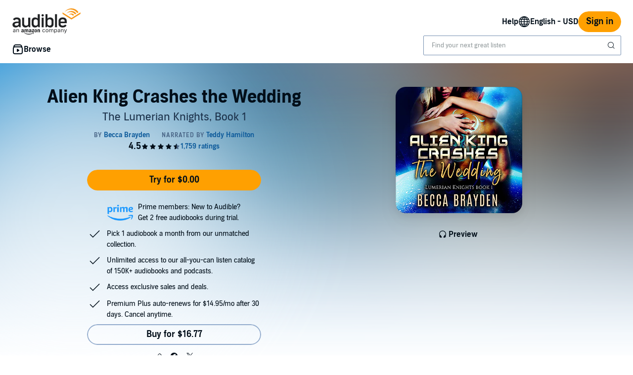

--- FILE ---
content_type: application/x-javascript
request_url: https://m.media-amazon.com/images/I/31Mwgeh0v9L._RC%7C61z6aFvbsJL.js,11rkS+naGjL.js,01NEKjVpWcL.js,11ZgIwnFQ8L.js,51BEomx+cJL.js_.js?AUIClients/AudibleBuyBoxAssets
body_size: 43689
content:
'use strict';(function(n){var a=window.AmazonUIPageJS||window.P,k=a._namespace||a.attributeErrors,r=k?k("AryaAnalyticsAssets",""):a;r.guardFatal?r.guardFatal(n)(r,window):r.execute(function(){n(r,window)})})(function(n,a,k){var r=function(){return function(a,c){if(Array.isArray(a))return a;if(Symbol.iterator in Object(a)){var e=[],q=!0,f=!1,l=k;try{for(var d=a[Symbol.iterator](),y;!(q=(y=d.next()).done)&&(e.push(y.value),!c||e.length!==c);q=!0);}catch(u){f=!0,l=u}finally{try{if(!q&&d["return"])d["return"]()}finally{if(f)throw l;
}}return e}throw new TypeError("Invalid attempt to destructure non-iterable instance");}}(),B="function"===typeof Symbol&&"symbol"===typeof Symbol.iterator?function(a){return typeof a}:function(a){return a&&"function"===typeof Symbol&&a.constructor===Symbol&&a!==Symbol.prototype?"symbol":typeof a};n.when("refMarkers").register("clickstream",function(e){var c={},g=a.console&&console.error&&function(a){console.error(a)}||function(){};c.postJSON=function(a,c){a="/ajax-clickstream?"+Object.entries(a).filter(function(a){return"string"===
typeof a[1]}).map(function(a){return a.map(function(a){return encodeURIComponent(a)}).join("\x3d")}).join("\x26");fetch(a).then(function(a){c&&c(a.ok)})};c.post=function(a,f,l,d,e,k,p,h){p&&p.length?c.postJSON({pageType:a,subPageType:f,pageTypeId:l,pageAction:d,hitType:e,isGlanceView:k,ref:p},h):(h&&h(!1),g("clickstream refMarker ["+p+"] post: invalid refMarker"))};c.buildAndPostJSON=function(a,f,l,d,g){"function"===typeof d?(g=d,d=k):"function"===typeof l&&(g=l,l=k);a.ref=e.build(f,l,d);c.postJSON(a,
g)};c.buildAndPost=function(a,f,l,d,g,u,p,h,m,b){"function"===typeof m?(b=m,m=k):"function"===typeof h&&(b=h,h=k);p=e.build(p,h,m);c.post(a,f,l,d,g,u,p,b)};return c});n.when("debounce","adobeUtils").execute(function(e,c){e=e(function(){return c.scanForImpressions(document.body)},500,2E3);a.addEventListener("scroll",e,{capture:!0,passive:!0});a.addEventListener("resize",e);a.addEventListener("click",e);a.addEventListener("touchend",e);a.addEventListener("orientationchange",e);e()});n.when("debounce",
"boxUtility","ready").register("adobeUtils",function(e,c){function g(b){c.isInView(b,!0,!0)&&(b.classList.remove("adbl-asin-impression"),setTimeout(function(){c.isInView(b,!0,!0)?f(b):b.classList.add("adbl-asin-impression")},2E3))}function q(b){c.isInView(b,!0,!0)&&(b.dataset.impressionEmitted=!0,setTimeout(function(){c.isInView(b,!0,!0)?l(b):b.dataset.impressionEmitted=!1},2E3))}function f(b){b.classList.remove("adbl-asin-impression");b.classList.add("adbl-impression-emitted");w.push(d(b));C()}function l(b){b.dataset.impressionEmitted=
!0;w.push(d(b));C()}function d(a){var c=a&&a.dataset;if(!c)return{};var v=a.closest(".slot"),f=a.closest(".adbl-impression-container");f||(f=a.closest(a.dataset.asinImpressionContainer));f=c.widget||f&&f.dataset.widget||v&&v.children[0].id;v=v&&v.id;var d=c.url;if(!d){var e=a.closest("a");if(e&&e.href)d=e.href;else if(e=a.querySelector('a:not([href\x3d""])'))d=e.href}var l=c.faceOut||"0";if(e=a.closest(".product-carousel-item"))l=e.dataset.slickIndex;e=d;var g=c.asin;a=c.position===k?String(Array.prototype.indexOf.call(a.parentElement.children,
a)+1):c.position;var q=d&&y(d)||b,z=c.source||"EMPTY",t;if(t=d)t=(t=p.exec(d))?t[1]:null;t=t||"Not Available";var x;if(x=d)x=(x=h.exec(d))?x[1]:null;x=x||"Not Available";var w;if(w=d)w=(d=m.exec(d))?d[1]:null;return{widget:f,slotId:v,url:e,faceOut:l,asin:g,position:a,ref:q,source:z,plink:t,pageLoadId:x,creativeId:w||"Not Available",celyxWeblabTreatment:c.celyxWeblabTreatment||"C"}}function y(b){return(b=u.exec(b))?b[1]:null}var u=/[?&\/]ref=([^&#]*)/,p=/[?&]plink=([^&#]*)/,h=/[?&]pageLoadId=([^&#]*)/,
m=/[?&]creativeId=([^&#]*)/,b=y(a.location.href);if(!a.digitalData||!a.digitalData.page||!a.digitalData.page.category)throw Error("Error initializing adobeUtils.js: missing or invalid window.digitalData object \ud83d\ude2b");var v="DETAIL"===a.digitalData.page.category.pageType?"DETAIL":a.digitalData.page.pageInfo.pageName,z=a.digitalData.webSessionId||"",t=a.digitalData.celyx_endpoint,n=a.digitalData.Platform,A=a.digitalData.PlatformDetail,r=a.digitalData.realm,w=[],G=e(function(b){var a=1<arguments.length&&
arguments[1]!==k?arguments[1]:!1;if(!(b&&b instanceof HTMLElement))throw Error("scanForAsinImpressions: called without valid element \ud83d\ude1f");var c=a?f:g;a=a?l:q;b.classList.contains("adbl-asin-impression")?c(b):b.hasAttribute("data-asin-impression")&&!b.dataset.impressionEmitted&&a(b);Array.prototype.slice.call(b.getElementsByClassName("adbl-asin-impression")).forEach(c);Array.prototype.slice.call(b.querySelectorAll("[data-asin-impression]")).filter(function(b){return!b.dataset.impressionEmitted}).forEach(a)}),
D=function(b){t&&fetch(t,{method:"POST",headers:{"Content-Type":"application/json"},body:JSON.stringify(b)})},E=function(b){return{events:[{data:{data:{"Directed ID":a.digitalData.directed_ids&&a.digitalData.directed_ids.adobe||k,"Web Clickstream Session ID":z,Platform:n,"Platform Detail":A,Marketplace:r,"Content Impressions":b.map(function(b){return{"Slot Placement":b.slotId,"CI Pageload ID":b.pageLoadId,"Creative ID":b.creativeId,"Item Index":b.position,"Module Name":b.widget,"CI Personalization Link":b.plink,
Product:b.asin,"CI Page Name":v}})},id:a.crypto.randomUUID(),sessionId:z,type:"ContentImpressionMetric",version:"V4",_time:(new Date).toISOString(),timestamp:Date.now()}}]}},C=e(function(){var b=a.s;if(!b)throw Error('Error initializing satellite "s" for Adobe analytics \ud83d\ude1f');var c=[],d={};w.forEach(function(b){var a=d[b.asin]=1+(d[b.asin]||0);(c[a-1]=c[a-1]||[]).push(b)});c.forEach(function(c){var d={events:b.apl("","event181",",",1),products:c.map(function(b){return";"+b.asin+";;;event181\x3d1;eVar174\x3d"+
[b.asin,b.widget,b.slotId,b.position,b.faceOut,b.ref,b.source,z,v,b.plink,b.pageLoadId,b.creativeId].join(".")}).join(","),linkTrackEvents:"event181",linkTrackVars:"products"};b.tl(!0,"o","asin impression",d);"T1"===c[0].celyxWeblabTreatment&&D(E(c));a._satellite.logger.log(d.products)});w=[]},500);return{scanForImpressions:G,dispatchToCelyx:D,transformDataForCelyx:E}});n.when("refMarkers","live").execute(function(e,c){var g=a.console&&console.warn&&function(a){console.warn(a)}||function(){};c("click",
".adbl-ref-marker-on-click",function(a){a=this.getAttribute("data-ref-marker-feature-code");if(null===a||""===a)a=this.getAttribute("refMarkerFeatureCode"),null===a||""===a?a=k:g('"refMarkerFeatureCode" attribute is deprecated, use semantically correct "data-ref-marker-feature-code" instead');var c=this.getAttribute("data-ref-marker-counter");if(null===c||""===c)c=this.getAttribute("refMarkerCounter"),null===c||""===c?c=k:g('"refMarkerCounter" attribute is deprecated, use semantically correct "data-ref-marker-counter" instead');
e.buildAndPost(a,this,c)})});n.register("refMarkers",function(){var e={top:"t",center:"c",bottom:"b",left:"l",right:"r"},c={},g=a.console&&console.warn&&function(b){console.warn(b)}||function(){},q=a.console&&console.error&&function(b){console.error(b)}||function(){};c.record=function(b){g("refMarkers.record is deprecated in favor of buildAndPost");if(0<b.length&&(b=b.data("refmarker"),0<b.length)){b="/ajax-refmarker"+b;var a=new XMLHttpRequest;a.open("GET",b,!0);a.send(b)}};c.build=function(b,a,
d){if(1>arguments.length)return g("build: feature code is required."),"";var h=["a",c.buildPageCodeFromUrl()];a&&a.nodeName&&(a=c.getSlotNameFromElement(a));"string"===typeof a&&0<a.length&&h.push(c.abbreviateSlotName(a));("string"===typeof d&&0<d.length||"number"===typeof d)&&h.push(c.abbreviate(String(d),2));h.push(c.abbreviate(b,6));return h.join("_").slice(0,32)};c.getSlotNameFromElement=function(b){for(;b;){if(b.classList.contains("slot"))return b.id;b=b.parentElement}};c.buildAndPost=function(b,
a,d,h){"function"===typeof d?(h=d,d=k):"function"===typeof a&&(h=a,a=k);b=c.build.call(k,b,a,d);c.post(b,h)};c.buildAndRecord=function(){g("refMarkers.buildAndRecord is deprecated in favor of refMarkers.buildAndPost");c.buildAndPost.apply(k,arguments)};c._getWindowPathName=function(){return a.location.pathname};var f=void 0;c._isMobile=function(){f===k&&(f=!!document.querySelector("body \x3e .adbl-page.mobile"));return f};var l=void 0,d=void 0,n=/^\/*$/;c.buildPageCodeFromUrl=function(){var b=c._getWindowPathName();
d!==b&&(d=b,b=b.replace(/\/ref[^&]+/g,""),n.test(b)&&(b="home"),c._isMobile()&&(b="m_"+b),l=b&&c.abbreviate(b,16));return l};c.post=function(b,a){if(b&&b.length){var c="/ajax-refmarker"+(-1!==b.indexOf("?ref\x3d")?"":"?ref\x3d")+b,d=new XMLHttpRequest;d.open("GET",c,!0);d.onload=function(){a&&a(!0)};d.onerror=function(){a&&a(!1);q("refMarker ["+b+"] post: error")};d.send()}else a&&a(!1),q("refMarker ["+b+"] post: invalid refMarker")};var u=/(?:_)+/,p=/^[^A-Za-z\u00C0-\u00DE\u00DF-\u024F0-9]+|[^A-Za-z\u00C0-\u00DE\u00DF-\u024F0-9]+$/g,
h=/[^A-Za-z\u00C0-\u00DE\u00DF-\u024F0-9]|([a-z\u00DF-\u00FF\u0101\u0103\u0105\u0107\u0109\u010B\u010D\u010F\u0111\u0113\u0115\u0117\u0119\u011B\u011D\u011F\u0121\u0123\u0125\u0127\u0129\u012B\u012D\u012F\u0131\u0133\u0135\u0137\u0138\u013A\u013C\u013E\u0140\u0142\u0144\u0146\u0148\u0149\u014B\u014D\u014F\u0151\u0153\u0155\u0157\u0159\u015B\u015D\u015F\u0161\u0163\u0165\u0167\u0169\u016B\u016D\u016F\u0171\u0173\u0175\u0177\u017A\u017C\u017E\u017F])([A-Z\u00C0-\u00DE\u0100\u0102\u0104\u0106\u0108\u010A\u010C\u010E\u0110\u0112\u0114\u0116\u0118\u011A\u011C\u011E\u0120\u0122\u0124\u0126\u0128\u012A\u012C\u012E\u0130\u0132\u0134\u0136\u0139\u013B\u013D\u013F\u0141\u0143\u0145\u0147\u014A\u014C\u014E\u0150\u0152\u0154\u0156\u0158\u015A\u015C\u015E\u0160\u0162\u0164\u0166\u0168\u016A\u016C\u016E\u0170\u0172\u0174\u0176\u0178\u0179\u017B\u017D])|([A-Za-z\u00C0-\u00DE\u00DF-\u024F])([0-9])|([0-9])([A-Za-z\u00C0-\u00DE\u00DF-\u024F])/g,
m=/[aeiouy\u00C0\u00C1\u00C2\u00C3\u00C4\u00C5\u00C6\u00C8\u00C9\u00CA\u00CB\u00CC\u00CD\u00CE\u00CF\u00D1\u00D2\u00D3\u00D4\u00D5\u00D6\u00D8\u00D9\u00DA\u00DB\u00DC\u00DD\u00E0\u00E1\u00E2\u00E3\u00E4\u00E5\u00E6\u00E8\u00E9\u00EA\u00EB\u00EC\u00ED\u00EE\u00EF\u00F0\u00F2\u00F3\u00F4\u00F5\u00F6\u00F8\u00F9\u00FA\u00FB\u00FC\u00FD\u00FF\u0100\u0101\u0102\u0103\u0104\u0105\u0112\u0113\u0114\u0115\u0116\u0117\u0118\u0119\u011A\u011B\u0128\u0129\u012A\u012B\u012C\u012D\u012E\u012F\u0130\u0131\u014C\u014D\u014E\u014F\u0150\u0151\u0152\u0153\u0168\u0169\u016A\u016B\u016C\u016D\u016E\u016F\u0170\u0171\u0172\u0173\u0176\u0177\u0178]([^aeiouy\u00C0\u00C1\u00C2\u00C3\u00C4\u00C5\u00C6\u00C8\u00C9\u00CA\u00CB\u00CC\u00CD\u00CE\u00CF\u00D1\u00D2\u00D3\u00D4\u00D5\u00D6\u00D8\u00D9\u00DA\u00DB\u00DC\u00DD\u00E0\u00E1\u00E2\u00E3\u00E4\u00E5\u00E6\u00E8\u00E9\u00EA\u00EB\u00EC\u00ED\u00EE\u00EF\u00F0\u00F2\u00F3\u00F4\u00F5\u00F6\u00F8\u00F9\u00FA\u00FB\u00FC\u00FD\u00FF\u0100\u0101\u0102\u0103\u0104\u0105\u0112\u0113\u0114\u0115\u0116\u0117\u0118\u0119\u011A\u011B\u0128\u0129\u012A\u012B\u012C\u012D\u012E\u012F\u0130\u0131\u014C\u014D\u014E\u014F\u0150\u0151\u0152\u0153\u0168\u0169\u016A\u016B\u016C\u016D\u016E\u016F\u0170\u0171\u0172\u0173\u0176\u0177\u0178]*)$/;
c.abbreviate=function(b,a){var c=b.replace(p,"");if(c){if(b=function(){var b="",d=c.replace(h,"$1$3$5_$2$4$6").split(u);d.length>a&&(d=d.slice(0,a));var e=Math.floor(a/d.length),f=a-e*d.length;d.forEach(function(b){b.length<e&&(f+=e-b.length)});d.forEach(function(a,c){b+=c?a[0].toUpperCase():a[0].toLowerCase();a=a.slice(1);c=e-1;f&&a.length>c&&(f--,c++);for(;a.length>c;)a=m.test(a)?a.replace(m,"$1"):a.slice(0,c);a.length&&(b+=a.toLowerCase())});return{v:b}}(),"object"===("undefined"===typeof b?"undefined":
B(b)))return b.v}else return g("refMarkers.abbreviate failed, possibly due to non-latin character set. returning empty string."),""};c.abbreviateSlotName=function(b){if(!b)return"";var a=b.split("-"),d=e[a[0]];return d!==k?d+a[1]:c.abbreviate(b,3)};return c});n.when("AudiblejQuery","ready").register("satelliteTrackingUtil",function(a){return{updateDigitalData:function(a){if("undefined"===typeof digitalData)console.log("digitalData is undefined, not mutating digitalData.");else try{digitalData&&a(digitalData)}catch(g){console.error(g,
g.stack)}},track:function(a){if("undefined"===typeof _satellite)console.log("_satellite is undefined, not sending tracking key.");else try{_satellite&&_satellite.track(a)}catch(g){console.error(g,g.stack)}}}});n.when("satelliteTrackingUtil","ready").execute(function(a){var c={attributes:!0,childList:!1,subtree:!1},e=function(c){a.updateDigitalData(function(a){c.split(",").forEach(function(c){c=c.split(":");c=r(c,2);a[c[0]]=c[1]})})},q=new MutationObserver(function(c){var f=!0,d=!1,g=k;try{for(var q=
c[Symbol.iterator](),p;!(f=(p=q.next()).done);f=!0){var h=p.value,m=h.target,b=m.dataset.changeValue,n=m.dataset.changeType,r="true"===m.dataset.trackOnce,t=m.dataset.metric,B=m.dataset.trackingData;if(r&&"true"===m.dataset.trackedOnce)break;if("attributes"===h.type&&"classList"===n){var A="true"===m.dataset.tracked;m.classList.contains(b)&&!A?(e(B),a.track(t),m.dataset.tracked="true",r&&(m.dataset.trackedOnce="true")):!m.classList.contains(b)&&A&&(m.dataset.tracked="false")}}}catch(F){d=!0,g=F}finally{try{!f&&
q.return&&q.return()}finally{if(d)throw g;}}});document.querySelectorAll("[data-tracking-trigger]").forEach(function(a){var e=a;"parent"===a.dataset.trackingTrigger&&(e=a.parentElement,Array.prototype.slice.call(a.attributes).forEach(function(a){return e.setAttribute(a.nodeName,a.nodeValue)}));q.observe(e,c)})});n.when("debounce","ready").execute(function(e){function c(){var c=a.audibleCSPViolations||[],d=a.csa;d?1>c.length||(c=c.map(g).filter(function(a){return a}),1>c.length||d("Events",{producerId:n})("log",
{lineOfBusiness:"undefined"!==typeof a.ue_lob?a.ue_lob:0,schemaId:u,reports:c})):console.error("CSP Error: ClientSideAnalytics library not loaded")}function g(c){if(!(c instanceof a.SecurityPolicyViolationEvent))return null;var e=k(c.blockedURI),b;(b=f())&&b[e]?(b=b[e],Date.now()>b.ttl?(localStorage.removeItem(e),b=!1):b=!0):b=!1;if(!b){b=f(e);var h={value:e,ttl:Date.now()+1728E5};b[e]=h;localStorage.setItem("cspCache",JSON.stringify(b));e=k(c.blockedURI);b=k(c.documentURI);h=k(c.sourceFile);var g=
c.disposition,l=String(d?"":c.originalPolicy);d=!0;return{blockedUri:e,documentUri:b,sourceFile:h,disposition:g,originalPolicy:l,statusCode:String(c.statusCode),effectiveDirective:c.effectiveDirective,violatedDirective:c.violatedDirective}}return null}function k(a){if(0>a.indexOf("?"))return a;a=a.split("?");var c=r(a,2);a=c[0];c=c[1].split("\x26").map(function(a){return l.includes(a.split("\x3d")[0])?a:""}).filter(String);return-1<a.indexOf(";")?a.substring(0,a.indexOf(";"))+"?"+c.join("\x26"):a+
"?"+c.join("\x26")}function f(){var a=localStorage.getItem("cspCache");if(!a)return localStorage.setItem("cspCache","{}"),{};try{return JSON.parse(a)}catch(m){console.error("Error parsing CSP cache from local storage",m)}return!1}var l=["ref","asin","membershipAsin"],d=!1,n=a.audibleCSPNexusConfig?a.audibleCSPNexusConfig.id:null;if(n){var u=a.audibleCSPNexusConfig?a.audibleCSPNexusConfig.schemaId:null;if(u){var p=e(function(){return c()},1E3);a.audibleCSPViolations=a.audibleCSPViolations||[];a.audibleCSPViolations=
new Proxy(a.audibleCSPViolations,{set:function(){p();return Reflect.set.apply(Reflect,arguments)}});p()}else console.error("CSP Error: Nexus Schema ID required to report CSP Violations.")}else console.error("CSP Error: Nexus ID required to report CSP Violations.")})});
/* ******** */
/*
 jQuery JavaScript Library v3.5.1
 https://jquery.com/

 Includes Sizzle.js
 https://sizzlejs.com/

 Copyright JS Foundation and other contributors
 Released under the MIT license
 https://jquery.org/license

 Date: 2020-05-04T22:49Z
 Sizzle CSS Selector Engine v2.3.5
 https://sizzlejs.com/

 Copyright JS Foundation and other contributors
 Released under the MIT license
 https://js.foundation/

 Date: 2020-03-14
*/
'use strict';(function(T){var u=window.AmazonUIPageJS||window.P,n=u._namespace||u.attributeErrors,ba=n?n("AudibleUIJQuery",""):u;ba.guardFatal?ba.guardFatal(T)(ba,window):ba.execute(function(){T(ba,window)})})(function(T,u,n){T.register("AudiblejQuery",function(){function ba(a,b,c){c=c||q;var e,d=c.createElement("script");d.text=a;if(b)for(e in Rb)(a=b[e]||b.getAttribute&&b.getAttribute(e))&&d.setAttribute(e,a);c.head.appendChild(d).parentNode.removeChild(d)}function la(a){return null==a?a+"":"object"===
typeof a||"function"===typeof a?Ea[db.call(a)]||"object":typeof a}function T(a){var b=!!a&&"length"in a&&a.length,c=la(a);return t(a)||Y(a)?!1:"array"===c||0===b||"number"===typeof b&&0<b&&b-1 in a}function E(a,b){return a.nodeName&&a.nodeName.toLowerCase()===b.toLowerCase()}function Oa(a,b,c){return t(b)?d.grep(a,function(a,d){return!!b.call(a,d,a)!==c}):b.nodeType?d.grep(a,function(a){return a===b!==c}):"string"!==typeof b?d.grep(a,function(a){return-1<ma.call(b,a)!==c}):d.filter(b,a,c)}function eb(a,
b){for(;(a=a[b])&&1!==a.nodeType;);return a}function Sb(a){var b={};d.each(a.match(U)||[],function(a,e){b[e]=!0});return b}function na(a){return a}function da(a){throw a;}function fb(a,b,c,e){var d;try{a&&t(d=a.promise)?d.call(a).done(b).fail(c):a&&t(d=a.then)?d.call(a,b,c):b.apply(n,[a].slice(e))}catch(g){c.apply(n,[g])}}function za(){q.removeEventListener("DOMContentLoaded",za);u.removeEventListener("load",za);d.ready()}function Tb(a,b){return b.toUpperCase()}function R(a){return a.replace(Ub,"ms-").replace(Vb,
Tb)}function Aa(){this.expando=d.expando+Aa.uid++}function gb(a,b,c){if(c===n&&1===a.nodeType)if(c="data-"+b.replace(Wb,"-$\x26").toLowerCase(),c=a.getAttribute(c),"string"===typeof c){try{var e=c;c="true"===e?!0:"false"===e?!1:"null"===e?null:e===+e+""?+e:Xb.test(e)?JSON.parse(e):e}catch(f){}K.set(a,b,c)}else c=n;return c}function hb(a,b,c,e){var f,g=20,h=e?function(){return e.cur()}:function(){return d.css(a,b,"")},k=h(),l=c&&c[3]||(d.cssNumber[b]?"":"px"),m=a.nodeType&&(d.cssNumber[b]||"px"!==
l&&+k)&&Z.exec(d.css(a,b));if(m&&m[3]!==l){k/=2;l=l||m[3];for(m=+k||1;g--;)d.style(a,b,m+l),0>=(1-f)*(1-(f=h()/k||.5))&&(g=0),m/=f;m*=2;d.style(a,b,m+l);c=c||[]}if(c){m=+m||+k||0;var p=c[1]?m+(c[1]+1)*c[2]:+c[2];e&&(e.unit=l,e.start=m,e.end=p)}return p}function ea(a,b){for(var c,e,f=[],g=0,h=a.length;g<h;g++)if(e=a[g],e.style)if(c=e.style.display,b){if("none"===c&&(f[g]=r.get(e,"display")||null,f[g]||(e.style.display="")),""===e.style.display&&Fa(e)){c=g;var k=e.ownerDocument;e=e.nodeName;var l=ib[e];
l||(k=k.body.appendChild(k.createElement(e)),l=d.css(k,"display"),k.parentNode.removeChild(k),"none"===l&&(l="block"),ib[e]=l);k=l;f[c]=k}}else"none"!==c&&(f[g]="none",r.set(e,"display",c));for(g=0;g<h;g++)null!=f[g]&&(a[g].style.display=f[g]);return a}function H(a,b){var c="undefined"!==typeof a.getElementsByTagName?a.getElementsByTagName(b||"*"):"undefined"!==typeof a.querySelectorAll?a.querySelectorAll(b||"*"):[];return b===n||b&&E(a,b)?d.merge([a],c):c}function Pa(a,b){for(var c=0,e=a.length;c<
e;c++)r.set(a[c],"globalEval",!b||r.get(b[c],"globalEval"))}function jb(a,b,c,e,f){for(var g,h,k,l=b.createDocumentFragment(),m=[],p=0,n=a.length;p<n;p++)if((g=a[p])||0===g)if("object"===la(g))d.merge(m,g.nodeType?[g]:g);else if(Yb.test(g)){h=h||l.appendChild(b.createElement("div"));k=(kb.exec(g)||["",""])[1].toLowerCase();k=F[k]||F._default;h.innerHTML=k[1]+d.htmlPrefilter(g)+k[2];for(k=k[0];k--;)h=h.lastChild;d.merge(m,h.childNodes);h=l.firstChild;h.textContent=""}else m.push(b.createTextNode(g));
l.textContent="";for(p=0;g=m[p++];)if(e&&-1<d.inArray(g,e))f&&f.push(g);else if(a=oa(g),h=H(l.appendChild(g),"script"),a&&Pa(h),c)for(k=0;g=h[k++];)lb.test(g.type||"")&&c.push(g);return l}function pa(){return!0}function qa(){return!1}function Zb(a,b){a:{try{var c=q.activeElement;break a}catch(e){}c=void 0}return a===c===("focus"===b)}function Qa(a,b,c,e,f,g){var h;if("object"===typeof b){"string"!==typeof c&&(e=e||c,c=n);for(h in b)Qa(a,h,c,e,b[h],g);return a}null==e&&null==f?(f=c,e=c=n):null==f&&
("string"===typeof c?(f=e,e=n):(f=e,e=c,c=n));if(!1===f)f=qa;else if(!f)return a;if(1===g){var k=f;f=function(a){d().off(a);return k.apply(this,arguments)};f.guid=k.guid||(k.guid=d.guid++)}return a.each(function(){d.event.add(this,b,f,e,c)})}function Ia(a,b,c){c?(r.set(a,b,!1),d.event.add(a,b,{namespace:!1,handler:function(a){var e=r.get(this,b);if(a.isTrigger&1&&this[b])if(e.length)(d.event.special[b]||{}).delegateType&&a.stopPropagation();else{e=O.call(arguments);r.set(this,b,e);var g=c(this,b);
this[b]();var h=r.get(this,b);e!==h||g?r.set(this,b,!1):h={};if(e!==h)return a.stopImmediatePropagation(),a.preventDefault(),h.value}else e.length&&(r.set(this,b,{value:d.event.trigger(d.extend(e[0],d.Event.prototype),e.slice(1),this)}),a.stopImmediatePropagation())}})):r.get(a,b)===n&&d.event.add(a,b,pa)}function mb(a,b){return E(a,"table")&&E(11!==b.nodeType?b:b.firstChild,"tr")?d(a).children("tbody")[0]||a:a}function $b(a){a.type=(null!==a.getAttribute("type"))+"/"+a.type;return a}function ac(a){"true/"===
(a.type||"").slice(0,5)?a.type=a.type.slice(5):a.removeAttribute("type");return a}function nb(a,b){var c,e,f;if(1===b.nodeType){if(r.hasData(a)){var g=r.get(a);if(f=g.events)for(e in r.remove(b,"handle events"),f)for(g=0,c=f[e].length;g<c;g++)d.event.add(b,e,f[e][g])}K.hasData(a)&&(a=K.access(a),a=d.extend({},a),K.set(b,a))}}function aa(a,b,c,e){b=ob(b);var f,g=0,h=a.length,k=h-1,l=b[0],m=t(l);if(m||1<h&&"string"===typeof l&&!y.checkClone&&bc.test(l))return a.each(function(d){var f=a.eq(d);m&&(b[0]=
l.call(this,d,f.html()));aa(f,b,c,e)});if(h){var p=jb(b,a[0].ownerDocument,!1,a,e);var n=p.firstChild;1===p.childNodes.length&&(p=n);if(n||e){n=d.map(H(p,"script"),$b);for(f=n.length;g<h;g++){var v=p;g!==k&&(v=d.clone(v,!0,!0),f&&d.merge(n,H(v,"script")));c.call(a[g],v,g)}if(f)for(p=n[n.length-1].ownerDocument,d.map(n,ac),g=0;g<f;g++)v=n[g],lb.test(v.type||"")&&!r.access(v,"globalEval")&&d.contains(p,v)&&(v.src&&"module"!==(v.type||"").toLowerCase()?d._evalUrl&&!v.noModule&&d._evalUrl(v.src,{nonce:v.nonce||
v.getAttribute("nonce")},p):ba(v.textContent.replace(cc,""),v,p))}}return a}function pb(a,b,c){for(var e=b?d.filter(b,a):a,f=0;null!=(b=e[f]);f++)c||1!==b.nodeType||d.cleanData(H(b)),b.parentNode&&(c&&oa(b)&&Pa(H(b,"script")),b.parentNode.removeChild(b));return a}function Ba(a,b,c){var e=a.style;if(c=c||Ka(a)){var f=c.getPropertyValue(b)||c[b];""!==f||oa(a)||(f=d.style(a,b));if(!y.pixelBoxStyles()&&Ra.test(f)&&dc.test(b)){a=e.width;b=e.minWidth;var g=e.maxWidth;e.minWidth=e.maxWidth=e.width=f;f=c.width;
e.width=a;e.minWidth=b;e.maxWidth=g}}return f!==n?f+"":f}function qb(a,b){return{get:function(){if(a())delete this.get;else return(this.get=b).apply(this,arguments)}}}function Sa(a){var b=d.cssProps[a]||rb[a];if(b)return b;if(a in sb)return a;a:{b=a;for(var c=b[0].toUpperCase()+b.slice(1),e=tb.length;e--;)if(b=tb[e]+c,b in sb)break a;b=void 0}return rb[a]=b||a}function ub(a,b,c){return(a=Z.exec(b))?Math.max(0,a[2]-(c||0))+(a[3]||"px"):b}function Ta(a,b,c,e,f,g){var h="width"===b?1:0,k=0,l=0;if(c===
(e?"border":"content"))return 0;for(;4>h;h+=2)"margin"===c&&(l+=d.css(a,c+V[h],!0,f)),e?("content"===c&&(l-=d.css(a,"padding"+V[h],!0,f)),"margin"!==c&&(l-=d.css(a,"border"+V[h]+"Width",!0,f))):(l+=d.css(a,"padding"+V[h],!0,f),"padding"!==c?l+=d.css(a,"border"+V[h]+"Width",!0,f):k+=d.css(a,"border"+V[h]+"Width",!0,f));!e&&0<=g&&(l+=Math.max(0,Math.ceil(a["offset"+b[0].toUpperCase()+b.slice(1)]-g-l-k-.5))||0);return l}function vb(a,b,c){var e=Ka(a),f=(!y.boxSizingReliable()||c)&&"border-box"===d.css(a,
"boxSizing",!1,e),g=f,h=Ba(a,b,e),k="offset"+b[0].toUpperCase()+b.slice(1);if(Ra.test(h)){if(!c)return h;h="auto"}(!y.boxSizingReliable()&&f||!y.reliableTrDimensions()&&E(a,"tr")||"auto"===h||!parseFloat(h)&&"inline"===d.css(a,"display",!1,e))&&a.getClientRects().length&&(f="border-box"===d.css(a,"boxSizing",!1,e),(g=k in a)&&(h=a[k]));h=parseFloat(h)||0;return h+Ta(a,b,c||(f?"border":"content"),g,e,h)+"px"}function B(a,b,c,e,d){return new B.prototype.init(a,b,c,e,d)}function Ua(){La&&(!1===q.hidden&&
u.requestAnimationFrame?u.requestAnimationFrame(Ua):u.setTimeout(Ua,d.fx.interval),d.fx.tick())}function wb(){u.setTimeout(function(){ra=n});return ra=Date.now()}function Ma(a,b){var c=0,e={height:a};for(b=b?1:0;4>c;c+=2-b){var d=V[c];e["margin"+d]=e["padding"+d]=a}b&&(e.opacity=e.width=a);return e}function xb(a,b,c){for(var e,d=(L.tweeners[b]||[]).concat(L.tweeners["*"]),g=0,h=d.length;g<h;g++)if(e=d[g].call(c,b,a))return e}function ec(a,b){var c,e;for(c in a){var f=R(c);var g=b[f];var h=a[c];Array.isArray(h)&&
(g=h[1],h=a[c]=h[0]);c!==f&&(a[f]=h,delete a[c]);if((e=d.cssHooks[f])&&"expand"in e)for(c in h=e.expand(h),delete a[f],h)c in a||(a[c]=h[c],b[c]=g);else b[f]=g}}function L(a,b,c){var e,f=0,g=L.prefilters.length,h=d.Deferred().always(function(){delete k.elem}),k=function(){if(e)return!1;var b=ra||wb();b=Math.max(0,l.startTime+l.duration-b);for(var c=1-(b/l.duration||0),d=0,f=l.tweens.length;d<f;d++)l.tweens[d].run(c);h.notifyWith(a,[l,c,b]);if(1>c&&f)return b;f||h.notifyWith(a,[l,1,0]);h.resolveWith(a,
[l]);return!1},l=h.promise({elem:a,props:d.extend({},b),opts:d.extend(!0,{specialEasing:{},easing:d.easing._default},c),originalProperties:b,originalOptions:c,startTime:ra||wb(),duration:c.duration,tweens:[],createTween:function(b,c){b=d.Tween(a,l.opts,b,c,l.opts.specialEasing[b]||l.opts.easing);l.tweens.push(b);return b},stop:function(b){var c=0,d=b?l.tweens.length:0;if(e)return this;for(e=!0;c<d;c++)l.tweens[c].run(1);b?(h.notifyWith(a,[l,1,0]),h.resolveWith(a,[l,b])):h.rejectWith(a,[l,b]);return this}});
c=l.props;for(ec(c,l.opts.specialEasing);f<g;f++)if(b=L.prefilters[f].call(l,a,c,l.opts))return t(b.stop)&&(d._queueHooks(l.elem,l.opts.queue).stop=b.stop.bind(b)),b;d.map(c,xb,l);t(l.opts.start)&&l.opts.start.call(a,l);l.progress(l.opts.progress).done(l.opts.done,l.opts.complete).fail(l.opts.fail).always(l.opts.always);d.fx.timer(d.extend(k,{elem:a,anim:l,queue:l.opts.queue}));return l}function fa(a){return(a.match(U)||[]).join(" ")}function ha(a){return a.getAttribute&&a.getAttribute("class")||
""}function Va(a){return Array.isArray(a)?a:"string"===typeof a?a.match(U)||[]:[]}function Wa(a,b,c,e){var f;if(Array.isArray(b))d.each(b,function(b,d){c||fc.test(a)?e(a,d):Wa(a+"["+("object"===typeof d&&null!=d?b:"")+"]",d,c,e)});else if(c||"object"!==la(b))e(a,b);else for(f in b)Wa(a+"["+f+"]",b[f],c,e)}function yb(a){return function(b,c){"string"!==typeof b&&(c=b,b="*");var d=0,f=b.toLowerCase().match(U)||[];if(t(c))for(;b=f[d++];)"+"===b[0]?(b=b.slice(1)||"*",(a[b]=a[b]||[]).unshift(c)):(a[b]=
a[b]||[]).push(c)}}function zb(a,b,c,e){function f(k){var l;g[k]=!0;d.each(a[k]||[],function(a,d){a=d(b,c,e);if("string"===typeof a&&!h&&!g[a])return b.dataTypes.unshift(a),f(a),!1;if(h)return!(l=a)});return l}var g={},h=a===Xa;return f(b.dataTypes[0])||!g["*"]&&f("*")}function Ya(a,b){var c,e,f=d.ajaxSettings.flatOptions||{};for(c in b)b[c]!==n&&((f[c]?a:e||(e={}))[c]=b[c]);e&&d.extend(!0,a,e);return a}function gc(a,b,c){for(var d,f,g,h,k=a.contents,l=a.dataTypes;"*"===l[0];)l.shift(),d===n&&(d=
a.mimeType||b.getResponseHeader("Content-Type"));if(d)for(f in k)if(k[f]&&k[f].test(d)){l.unshift(f);break}if(l[0]in c)g=l[0];else{for(f in c){if(!l[0]||a.converters[f+" "+l[0]]){g=f;break}h||(h=f)}g=g||h}if(g)return g!==l[0]&&l.unshift(g),c[g]}function hc(a,b,c,d){var e,g,h={},k=a.dataTypes.slice();if(k[1])for(m in a.converters)h[m.toLowerCase()]=a.converters[m];for(g=k.shift();g;){a.responseFields[g]&&(c[a.responseFields[g]]=b);!l&&d&&a.dataFilter&&(b=a.dataFilter(b,a.dataType));var l=g;if(g=k.shift())if("*"===
g)g=l;else if("*"!==l&&l!==g){var m=h[l+" "+g]||h["* "+g];if(!m)for(e in h){var p=e.split(" ");if(p[1]===g&&(m=h[l+" "+p[0]]||h["* "+p[0]])){!0===m?m=h[e]:!0!==h[e]&&(g=p[0],k.unshift(p[1]));break}}if(!0!==m)if(m&&a.throws)b=m(b);else try{b=m(b)}catch(w){return{state:"parsererror",error:m?w:"No conversion from "+l+" to "+g}}}}return{state:"success",data:b}}var W=[],Ab=Object.getPrototypeOf,O=W.slice,ob=W.flat?function(a){return W.flat.call(a)}:function(a){return W.concat.apply([],a)},Za=W.push,ma=
W.indexOf,Ea={},db=Ea.toString,Na=Ea.hasOwnProperty,Bb=Na.toString,ic=Bb.call(Object),y={},t=function(a){return"function"===typeof a&&"number"!==typeof a.nodeType},Y=function(a){return null!=a&&a===a.window},q=u.document,Rb={type:!0,src:!0,nonce:!0,noModule:!0},d=function(a,b){return new d.fn.init(a,b)};d.fn=d.prototype={jquery:"3.5.1",constructor:d,length:0,toArray:function(){return O.call(this)},get:function(a){return null==a?O.call(this):0>a?this[a+this.length]:this[a]},pushStack:function(a){a=
d.merge(this.constructor(),a);a.prevObject=this;return a},each:function(a){return d.each(this,a)},map:function(a){return this.pushStack(d.map(this,function(b,c){return a.call(b,c,b)}))},slice:function(){return this.pushStack(O.apply(this,arguments))},first:function(){return this.eq(0)},last:function(){return this.eq(-1)},even:function(){return this.pushStack(d.grep(this,function(a,b){return(b+1)%2}))},odd:function(){return this.pushStack(d.grep(this,function(a,b){return b%2}))},eq:function(a){var b=
this.length;a=+a+(0>a?b:0);return this.pushStack(0<=a&&a<b?[this[a]]:[])},end:function(){return this.prevObject||this.constructor()},push:Za,sort:W.sort,splice:W.splice};d.extend=d.fn.extend=function(){var a,b,c,e=arguments[0]||{},f=1,g=arguments.length,h=!1;"boolean"===typeof e&&(h=e,e=arguments[f]||{},f++);"object"===typeof e||t(e)||(e={});f===g&&(e=this,f--);for(;f<g;f++)if(null!=(a=arguments[f]))for(b in a){var k=a[b];if("__proto__"!==b&&e!==k)if(h&&k&&(d.isPlainObject(k)||(c=Array.isArray(k)))){var l=
e[b];l=c&&!Array.isArray(l)?[]:c||d.isPlainObject(l)?l:{};c=!1;e[b]=d.extend(h,l,k)}else k!==n&&(e[b]=k)}return e};d.extend({expando:"jQuery"+("3.5.1"+Math.random()).replace(/\D/g,""),isReady:!0,error:function(a){throw Error(a);},noop:function(){},isPlainObject:function(a){if(!a||"[object Object]"!==db.call(a))return!1;a=Ab(a);if(!a)return!0;a=Na.call(a,"constructor")&&a.constructor;return"function"===typeof a&&Bb.call(a)===ic},isEmptyObject:function(a){for(var b in a)return!1;return!0},globalEval:function(a,
b,c){ba(a,{nonce:b&&b.nonce},c)},each:function(a,b){var c,d=0;if(T(a))for(c=a.length;d<c&&!1!==b.call(a[d],d,a[d]);d++);else for(d in a)if(!1===b.call(a[d],d,a[d]))break;return a},makeArray:function(a,b){b=b||[];null!=a&&(T(Object(a))?d.merge(b,"string"===typeof a?[a]:a):Za.call(b,a));return b},inArray:function(a,b,c){return null==b?-1:ma.call(b,a,c)},merge:function(a,b){for(var c=+b.length,d=0,f=a.length;d<c;d++)a[f++]=b[d];a.length=f;return a},grep:function(a,b,c){for(var d=[],f=0,g=a.length,h=
!c;f<g;f++)c=!b(a[f],f),c!==h&&d.push(a[f]);return d},map:function(a,b,c){var d,f=0,g=[];if(T(a))for(d=a.length;f<d;f++){var h=b(a[f],f,c);null!=h&&g.push(h)}else for(f in a)h=b(a[f],f,c),null!=h&&g.push(h);return ob(g)},guid:1,support:y});"function"===typeof Symbol&&(d.fn[Symbol.iterator]=W[Symbol.iterator]);d.each("Boolean Number String Function Array Date RegExp Object Error Symbol".split(" "),function(a,b){Ea["[object "+b+"]"]=b.toLowerCase()});var ca=function(a){function b(a,b,c,d){var e,f,g,
x,h=b&&b.ownerDocument;var z=b?b.nodeType:9;c=c||[];if("string"!==typeof a||!a||1!==z&&9!==z&&11!==z)return c;if(!d&&(Ca(b),b=b||D,X)){if(11!==z&&(x=Ba.exec(a)))if(e=x[1])if(9===z)if(f=b.getElementById(e)){if(f.id===e)return c.push(f),c}else return c;else{if(h&&(f=h.getElementById(e))&&E(b,f)&&f.id===e)return c.push(f),c}else{if(x[2])return sa.apply(c,b.getElementsByTagName(a)),c;if((e=x[3])&&I.getElementsByClassName&&b.getElementsByClassName)return sa.apply(c,b.getElementsByClassName(e)),c}if(!(!I.qsa||
Q[a+" "]||M&&M.test(a)||1===z&&"object"===b.nodeName.toLowerCase())){e=a;h=b;if(1===z&&(oa.test(a)||ea.test(a))){h=ka.test(a)&&w(b.parentNode)||b;h===b&&I.scope||((g=b.getAttribute("id"))?g=g.replace(wa,xa):b.setAttribute("id",g=J));e=da(a);for(z=e.length;z--;)e[z]=(g?"#"+g:":scope")+" "+r(e[z]);e=e.join(",")}try{return sa.apply(c,h.querySelectorAll(e)),c}catch(Nc){Q(a,!0)}finally{g===J&&b.removeAttribute("id")}}}return Fa(a.replace(Y,"$1"),b,c,d)}function c(){function a(c,d){b.push(c+" ")>C.cacheLength&&
delete a[b.shift()];return a[c+" "]=d}var b=[];return a}function d(a){a[J]=!0;return a}function f(a){var b=D.createElement("fieldset");try{return!!a(b)}catch(z){return!1}finally{b.parentNode&&b.parentNode.removeChild(b)}}function g(a,b){a=a.split("|");for(var c=a.length;c--;)C.attrHandle[a[c]]=b}function h(a,b){var c=b&&a,d=c&&1===a.nodeType&&1===b.nodeType&&a.sourceIndex-b.sourceIndex;if(d)return d;if(c)for(;c=c.nextSibling;)if(c===b)return-1;return a?1:-1}function k(a){return function(b){return"input"===
b.nodeName.toLowerCase()&&b.type===a}}function l(a){return function(b){var c=b.nodeName.toLowerCase();return("input"===c||"button"===c)&&b.type===a}}function m(a){return function(b){return"form"in b?b.parentNode&&!1===b.disabled?"label"in b?"label"in b.parentNode?b.parentNode.disabled===a:b.disabled===a:b.isDisabled===a||b.isDisabled!==!a&&Da(b)===a:b.disabled===a:"label"in b?b.disabled===a:!1}}function p(a){return d(function(b){b=+b;return d(function(c,d){for(var e,f=a([],c.length,b),g=f.length;g--;)c[e=
f[g]]&&(c[e]=!(d[e]=c[e]))})})}function w(a){return a&&"undefined"!==typeof a.getElementsByTagName&&a}function v(){}function r(a){for(var b=0,c=a.length,d="";b<c;b++)d+=a[b].value;return d}function Ja(a,b,c){var d=b.dir,e=b.next,f=e||d,g=c&&"parentNode"===f,h=U++;return b.first?function(b,c,e){for(;b=b[d];)if(1===b.nodeType||g)return a(b,c,e);return!1}:function(b,c,x){var z,l=[L,h];if(x)for(;b=b[d];){if((1===b.nodeType||g)&&a(b,c,x))return!0}else for(;b=b[d];)if(1===b.nodeType||g){var k=b[J]||(b[J]=
{});k=k[b.uniqueID]||(k[b.uniqueID]={});if(e&&e===b.nodeName.toLowerCase())b=b[d]||b;else{if((z=k[f])&&z[0]===L&&z[1]===h)return l[2]=z[2];k[f]=l;if(l[2]=a(b,c,x))return!0}}return!1}}function u(a){return 1<a.length?function(b,c,d){for(var e=a.length;e--;)if(!a[e](b,c,d))return!1;return!0}:a[0]}function t(a,b,c,d,e){for(var f,g=[],h=0,x=a.length,z=null!=b;h<x;h++)if(f=a[h])if(!c||c(f,d,e))g.push(f),z&&b.push(h);return g}function q(a,c,e,f,g,h){f&&!f[J]&&(f=q(f));g&&!g[J]&&(g=q(g,h));return d(function(d,
h,x,z){var l,k=[],m=[],G=h.length,N;if(!(N=d)){N=c||"*";for(var p=x.nodeType?[x]:x,n=[],Ga=0,jc=p.length;Ga<jc;Ga++)b(N,p[Ga],n);N=n}N=!a||!d&&c?N:t(N,k,a,x,z);p=e?g||(d?a:G||f)?[]:h:N;e&&e(N,p,x,z);if(f){var w=t(p,m);f(w,[],x,z);for(x=w.length;x--;)if(l=w[x])p[m[x]]=!(N[m[x]]=l)}if(d){if(g||a){if(g){w=[];for(x=p.length;x--;)(l=p[x])&&w.push(N[x]=l);g(null,p=[],w,z)}for(x=p.length;x--;)(l=p[x])&&-1<(w=g?P(d,l):k[x])&&(d[w]=!(h[w]=l))}}else p=t(p===h?p.splice(G,p.length):p),g?g(null,h,p,z):sa.apply(h,
p)})}function A(a){var b,c,d=a.length,e=C.relative[a[0].type];var f=e||C.relative[" "];for(var g=e?1:0,h=Ja(function(a){return a===b},f,!0),x=Ja(function(a){return-1<P(b,a)},f,!0),l=[function(a,c,d){a=!e&&(d||c!==ta)||((b=c).nodeType?h(a,c,d):x(a,c,d));b=null;return a}];g<d;g++)if(f=C.relative[a[g].type])l=[Ja(u(l),f)];else{f=C.filter[a[g].type].apply(null,a[g].matches);if(f[J]){for(c=++g;c<d&&!C.relative[a[c].type];c++);return q(1<g&&u(l),1<g&&r(a.slice(0,g-1).concat({value:" "===a[g-2].type?"*":
""})).replace(Y,"$1"),f,g<c&&A(a.slice(g,c)),c<d&&A(a=a.slice(c)),c<d&&r(a))}l.push(f)}return u(l)}function y(a,c){var e=0<c.length,f=0<a.length,g=function(d,g,h,x,l){var z,k,m=0,G="0",N=d&&[],p=[],n=ta,w=d||f&&C.find.TAG("*",l),Ga=L+=null==n?1:Math.random()||.1,v=w.length;for(l&&(ta=g==D||g||l);G!==v&&null!=(z=w[G]);G++){if(f&&z){var r=0;g||z.ownerDocument==D||(Ca(z),h=!X);for(;k=a[r++];)if(k(z,g||D,h)){x.push(z);break}l&&(L=Ga)}e&&((z=!k&&z)&&m--,d&&N.push(z))}m+=G;if(e&&G!==m){for(r=0;k=c[r++];)k(N,
p,g,h);if(d){if(0<m)for(;G--;)N[G]||p[G]||(p[G]=fa.call(x));p=t(p)}sa.apply(x,p);l&&!d&&0<p.length&&1<m+c.length&&b.uniqueSort(x)}l&&(L=Ga,ta=n);return N};return e?d(g):g}var Ha,ta,ua,K,D,S,X,M,H,B,E,J="sizzle"+1*new Date,F=a.document,L=0,U=0,R=c(),V=c(),W=c(),Q=c(),T=function(a,b){a===b&&(K=!0);return 0},ba={}.hasOwnProperty,O=[],fa=O.pop,ha=O.push,sa=O.push,ca=O.slice,P=function(a,b){for(var c=0,d=a.length;c<d;c++)if(a[c]===b)return c;return-1},la=/[\x20\t\r\n\f]+/g,Y=/^[\x20\t\r\n\f]+|((?:^|[^\\])(?:\\.)*)[\x20\t\r\n\f]+$/g,
na=/^[\x20\t\r\n\f]*,[\x20\t\r\n\f]*/,ea=/^[\x20\t\r\n\f]*([>+~]|[\x20\t\r\n\f])[\x20\t\r\n\f]*/,oa=/[\x20\t\r\n\f]|>/,pa=/:((?:\\[\da-fA-F]{1,6}[\x20\t\r\n\f]?|\\[^\r\n\f]|[\w-]|[^\x00-\x7f])+)(?:\((('((?:\\.|[^\\'])*)'|"((?:\\.|[^\\"])*)")|((?:\\.|[^\\()[\]]|\[[\x20\t\r\n\f]*((?:\\[\da-fA-F]{1,6}[\x20\t\r\n\f]?|\\[^\r\n\f]|[\w-]|[^\x00-\x7f])+)(?:[\x20\t\r\n\f]*([*^$|!~]?=)[\x20\t\r\n\f]*(?:'((?:\\.|[^\\'])*)'|"((?:\\.|[^\\"])*)"|((?:\\[\da-fA-F]{1,6}[\x20\t\r\n\f]?|\\[^\r\n\f]|[\w-]|[^\x00-\x7f])+))|)[\x20\t\r\n\f]*\])*)|.*)\)|)/,
qa=/^(?:\\[\da-fA-F]{1,6}[\x20\t\r\n\f]?|\\[^\r\n\f]|[\w-]|[^\x00-\x7f])+$/,aa={ID:/^#((?:\\[\da-fA-F]{1,6}[\x20\t\r\n\f]?|\\[^\r\n\f]|[\w-]|[^\x00-\x7f])+)/,CLASS:/^\.((?:\\[\da-fA-F]{1,6}[\x20\t\r\n\f]?|\\[^\r\n\f]|[\w-]|[^\x00-\x7f])+)/,TAG:/^((?:\\[\da-fA-F]{1,6}[\x20\t\r\n\f]?|\\[^\r\n\f]|[\w-]|[^\x00-\x7f])+|[*])/,ATTR:/^\[[\x20\t\r\n\f]*((?:\\[\da-fA-F]{1,6}[\x20\t\r\n\f]?|\\[^\r\n\f]|[\w-]|[^\x00-\x7f])+)(?:[\x20\t\r\n\f]*([*^$|!~]?=)[\x20\t\r\n\f]*(?:'((?:\\.|[^\\'])*)'|"((?:\\.|[^\\"])*)"|((?:\\[\da-fA-F]{1,6}[\x20\t\r\n\f]?|\\[^\r\n\f]|[\w-]|[^\x00-\x7f])+))|)[\x20\t\r\n\f]*\]/,
PSEUDO:/^:((?:\\[\da-fA-F]{1,6}[\x20\t\r\n\f]?|\\[^\r\n\f]|[\w-]|[^\x00-\x7f])+)(?:\((('((?:\\.|[^\\'])*)'|"((?:\\.|[^\\"])*)")|((?:\\.|[^\\()[\]]|\[[\x20\t\r\n\f]*((?:\\[\da-fA-F]{1,6}[\x20\t\r\n\f]?|\\[^\r\n\f]|[\w-]|[^\x00-\x7f])+)(?:[\x20\t\r\n\f]*([*^$|!~]?=)[\x20\t\r\n\f]*(?:'((?:\\.|[^\\'])*)'|"((?:\\.|[^\\"])*)"|((?:\\[\da-fA-F]{1,6}[\x20\t\r\n\f]?|\\[^\r\n\f]|[\w-]|[^\x00-\x7f])+))|)[\x20\t\r\n\f]*\])*)|.*)\)|)/,CHILD:/^:(only|first|last|nth|nth-last)-(child|of-type)(?:\([\x20\t\r\n\f]*(even|odd|(([+-]|)(\d*)n|)[\x20\t\r\n\f]*(?:([+-]|)[\x20\t\r\n\f]*(\d+)|))[\x20\t\r\n\f]*\)|)/i,
bool:/^(?:checked|selected|async|autofocus|autoplay|controls|defer|disabled|hidden|ismap|loop|multiple|open|readonly|required|scoped)$/i,needsContext:/^[\x20\t\r\n\f]*[>+~]|:(even|odd|eq|gt|lt|nth|first|last)(?:\([\x20\t\r\n\f]*((?:-\d)?\d*)[\x20\t\r\n\f]*\)|)(?=[^-]|$)/i},ra=/HTML$/i,va=/^(?:input|select|textarea|button)$/i,Aa=/^h\d$/i,Z=/^[^{]+\{\s*\[native \w/,Ba=/^(?:#([\w-]+)|(\w+)|\.([\w-]+))$/,ka=/[+~]/,ia=/\\[\da-fA-F]{1,6}[\x20\t\r\n\f]?|\\([^\r\n\f])/g,ja=function(a,b){a="0x"+a.slice(1)-
65536;return b?b:0>a?String.fromCharCode(a+65536):String.fromCharCode(a>>10|55296,a&1023|56320)},wa=/([\0-\x1f\x7f]|^-?\d)|^-$|[^\0-\x1f\x7f-\uFFFF\w-]/g,xa=function(a,b){return b?"\x00"===a?"�":a.slice(0,-1)+"\\"+a.charCodeAt(a.length-1).toString(16)+" ":"\\"+a},ya=function(){Ca()},Da=Ja(function(a){return!0===a.disabled&&"fieldset"===a.nodeName.toLowerCase()},{dir:"parentNode",next:"legend"});try{sa.apply(O=ca.call(F.childNodes),F.childNodes),O[F.childNodes.length].nodeType}catch(x){sa={apply:O.length?
function(a,b){ha.apply(a,ca.call(b))}:function(a,b){for(var c=a.length,d=0;a[c++]=b[d++];);a.length=c-1}}}var I=b.support={};var Ea=b.isXML=function(a){var b=(a.ownerDocument||a).documentElement;return!ra.test(a.namespaceURI||b&&b.nodeName||"HTML")};var Ca=b.setDocument=function(a){var b;a=a?a.ownerDocument||a:F;if(a==D||9!==a.nodeType||!a.documentElement)return D;D=a;S=D.documentElement;X=!Ea(D);F!=D&&(b=D.defaultView)&&b.top!==b&&(b.addEventListener?b.addEventListener("unload",ya,!1):b.attachEvent&&
b.attachEvent("onunload",ya));I.scope=f(function(a){S.appendChild(a).appendChild(D.createElement("div"));return"undefined"!==typeof a.querySelectorAll&&!a.querySelectorAll(":scope fieldset div").length});I.attributes=f(function(a){a.className="i";return!a.getAttribute("className")});I.getElementsByTagName=f(function(a){a.appendChild(D.createComment(""));return!a.getElementsByTagName("*").length});I.getElementsByClassName=Z.test(D.getElementsByClassName);I.getById=f(function(a){S.appendChild(a).id=
J;return!D.getElementsByName||!D.getElementsByName(J).length});I.getById?(C.filter.ID=function(a){var b=a.replace(ia,ja);return function(a){return a.getAttribute("id")===b}},C.find.ID=function(a,b){if("undefined"!==typeof b.getElementById&&X)return(a=b.getElementById(a))?[a]:[]}):(C.filter.ID=function(a){var b=a.replace(ia,ja);return function(a){return(a="undefined"!==typeof a.getAttributeNode&&a.getAttributeNode("id"))&&a.value===b}},C.find.ID=function(a,b){if("undefined"!==typeof b.getElementById&&
X){var c,d=b.getElementById(a);if(d){if((c=d.getAttributeNode("id"))&&c.value===a)return[d];var e=b.getElementsByName(a);for(b=0;d=e[b++];)if((c=d.getAttributeNode("id"))&&c.value===a)return[d]}return[]}});C.find.TAG=I.getElementsByTagName?function(a,b){if("undefined"!==typeof b.getElementsByTagName)return b.getElementsByTagName(a);if(I.qsa)return b.querySelectorAll(a)}:function(a,b){var c=[],d=0;b=b.getElementsByTagName(a);if("*"===a){for(;a=b[d++];)1===a.nodeType&&c.push(a);return c}return b};C.find.CLASS=
I.getElementsByClassName&&function(a,b){if("undefined"!==typeof b.getElementsByClassName&&X)return b.getElementsByClassName(a)};H=[];M=[];if(I.qsa=Z.test(D.querySelectorAll))f(function(a){S.appendChild(a).innerHTML="\x3ca id\x3d'"+J+"'\x3e\x3c/a\x3e\x3cselect id\x3d'"+J+"-\r\\' msallowcapture\x3d''\x3e\x3coption selected\x3d''\x3e\x3c/option\x3e\x3c/select\x3e";a.querySelectorAll("[msallowcapture^\x3d'']").length&&M.push("[*^$]\x3d[\\x20\\t\\r\\n\\f]*(?:''|\"\")");a.querySelectorAll("[selected]").length||
M.push("\\[[\\x20\\t\\r\\n\\f]*(?:value|checked|selected|async|autofocus|autoplay|controls|defer|disabled|hidden|ismap|loop|multiple|open|readonly|required|scoped)");a.querySelectorAll("[id~\x3d"+J+"-]").length||M.push("~\x3d");var b=D.createElement("input");b.setAttribute("name","");a.appendChild(b);a.querySelectorAll("[name\x3d'']").length||M.push("\\[[\\x20\\t\\r\\n\\f]*name[\\x20\\t\\r\\n\\f]*\x3d[\\x20\\t\\r\\n\\f]*(?:''|\"\")");a.querySelectorAll(":checked").length||M.push(":checked");a.querySelectorAll("a#"+
J+"+*").length||M.push(".#.+[+~]");a.querySelectorAll("\\\f");M.push("[\\r\\n\\f]")}),f(function(a){a.innerHTML="\x3ca href\x3d'' disabled\x3d'disabled'\x3e\x3c/a\x3e\x3cselect disabled\x3d'disabled'\x3e\x3coption/\x3e\x3c/select\x3e";var b=D.createElement("input");b.setAttribute("type","hidden");a.appendChild(b).setAttribute("name","D");a.querySelectorAll("[name\x3dd]").length&&M.push("name[\\x20\\t\\r\\n\\f]*[*^$|!~]?\x3d");2!==a.querySelectorAll(":enabled").length&&M.push(":enabled",":disabled");
S.appendChild(a).disabled=!0;2!==a.querySelectorAll(":disabled").length&&M.push(":enabled",":disabled");a.querySelectorAll("*,:x");M.push(",.*:")});(I.matchesSelector=Z.test(B=S.matches||S.webkitMatchesSelector||S.mozMatchesSelector||S.oMatchesSelector||S.msMatchesSelector))&&f(function(a){I.disconnectedMatch=B.call(a,"*");B.call(a,"[s!\x3d'']:x");H.push("!\x3d",":((?:\\\\[\\da-fA-F]{1,6}[\\x20\\t\\r\\n\\f]?|\\\\[^\\r\\n\\f]|[\\w-]|[^\x00-\\x7f])+)(?:\\((('((?:\\\\.|[^\\\\'])*)'|\"((?:\\\\.|[^\\\\\"])*)\")|((?:\\\\.|[^\\\\()[\\]]|\\[[\\x20\\t\\r\\n\\f]*((?:\\\\[\\da-fA-F]{1,6}[\\x20\\t\\r\\n\\f]?|\\\\[^\\r\\n\\f]|[\\w-]|[^\x00-\\x7f])+)(?:[\\x20\\t\\r\\n\\f]*([*^$|!~]?\x3d)[\\x20\\t\\r\\n\\f]*(?:'((?:\\\\.|[^\\\\'])*)'|\"((?:\\\\.|[^\\\\\"])*)\"|((?:\\\\[\\da-fA-F]{1,6}[\\x20\\t\\r\\n\\f]?|\\\\[^\\r\\n\\f]|[\\w-]|[^\x00-\\x7f])+))|)[\\x20\\t\\r\\n\\f]*\\])*)|.*)\\)|)")});
M=M.length&&new RegExp(M.join("|"));H=H.length&&new RegExp(H.join("|"));E=(b=Z.test(S.compareDocumentPosition))||Z.test(S.contains)?function(a,b){var c=9===a.nodeType?a.documentElement:a;b=b&&b.parentNode;return a===b||!!(b&&1===b.nodeType&&(c.contains?c.contains(b):a.compareDocumentPosition&&a.compareDocumentPosition(b)&16))}:function(a,b){if(b)for(;b=b.parentNode;)if(b===a)return!0;return!1};T=b?function(a,b){if(a===b)return K=!0,0;var c=!a.compareDocumentPosition-!b.compareDocumentPosition;if(c)return c;
c=(a.ownerDocument||a)==(b.ownerDocument||b)?a.compareDocumentPosition(b):1;return c&1||!I.sortDetached&&b.compareDocumentPosition(a)===c?a==D||a.ownerDocument==F&&E(F,a)?-1:b==D||b.ownerDocument==F&&E(F,b)?1:ua?P(ua,a)-P(ua,b):0:c&4?-1:1}:function(a,b){if(a===b)return K=!0,0;var c=0,d=a.parentNode,e=b.parentNode,f=[a],g=[b];if(!d||!e)return a==D?-1:b==D?1:d?-1:e?1:ua?P(ua,a)-P(ua,b):0;if(d===e)return h(a,b);for(;a=a.parentNode;)f.unshift(a);for(a=b;a=a.parentNode;)g.unshift(a);for(;f[c]===g[c];)c++;
return c?h(f[c],g[c]):f[c]==F?-1:g[c]==F?1:0};return D};b.matches=function(a,c){return b(a,null,null,c)};b.matchesSelector=function(a,c){Ca(a);if(!(!I.matchesSelector||!X||Q[c+" "]||H&&H.test(c)||M&&M.test(c)))try{var d=B.call(a,c);if(d||I.disconnectedMatch||a.document&&11!==a.document.nodeType)return d}catch(N){Q(c,!0)}return 0<b(c,D,null,[a]).length};b.contains=function(a,b){(a.ownerDocument||a)!=D&&Ca(a);return E(a,b)};b.attr=function(a,b){(a.ownerDocument||a)!=D&&Ca(a);var c=C.attrHandle[b.toLowerCase()];
c=c&&ba.call(C.attrHandle,b.toLowerCase())?c(a,b,!X):n;return c!==n?c:I.attributes||!X?a.getAttribute(b):(c=a.getAttributeNode(b))&&c.specified?c.value:null};b.escape=function(a){return(a+"").replace(wa,xa)};b.error=function(a){throw Error("Syntax error, unrecognized expression: "+a);};b.uniqueSort=function(a){var b,c=[],d=0,e=0;K=!I.detectDuplicates;ua=!I.sortStable&&a.slice(0);a.sort(T);if(K){for(;b=a[e++];)b===a[e]&&(d=c.push(e));for(;d--;)a.splice(c[d],1)}ua=null;return a};var ma=b.getText=function(a){var b=
"",c=0;var d=a.nodeType;if(!d)for(;d=a[c++];)b+=ma(d);else if(1===d||9===d||11===d){if("string"===typeof a.textContent)return a.textContent;for(a=a.firstChild;a;a=a.nextSibling)b+=ma(a)}else if(3===d||4===d)return a.nodeValue;return b};var C=b.selectors={cacheLength:50,createPseudo:d,match:aa,attrHandle:{},find:{},relative:{"\x3e":{dir:"parentNode",first:!0}," ":{dir:"parentNode"},"+":{dir:"previousSibling",first:!0},"~":{dir:"previousSibling"}},preFilter:{ATTR:function(a){a[1]=a[1].replace(ia,ja);
a[3]=(a[3]||a[4]||a[5]||"").replace(ia,ja);"~\x3d"===a[2]&&(a[3]=" "+a[3]+" ");return a.slice(0,4)},CHILD:function(a){a[1]=a[1].toLowerCase();"nth"===a[1].slice(0,3)?(a[3]||b.error(a[0]),a[4]=+(a[4]?a[5]+(a[6]||1):2*("even"===a[3]||"odd"===a[3])),a[5]=+(a[7]+a[8]||"odd"===a[3])):a[3]&&b.error(a[0]);return a},PSEUDO:function(a){var b,c=!a[6]&&a[2];if(aa.CHILD.test(a[0]))return null;a[3]?a[2]=a[4]||a[5]||"":c&&pa.test(c)&&(b=da(c,!0))&&(b=c.indexOf(")",c.length-b)-c.length)&&(a[0]=a[0].slice(0,b),a[2]=
c.slice(0,b));return a.slice(0,3)}},filter:{TAG:function(a){var b=a.replace(ia,ja).toLowerCase();return"*"===a?function(){return!0}:function(a){return a.nodeName&&a.nodeName.toLowerCase()===b}},CLASS:function(a){var b=R[a+" "];return b||(b=new RegExp("(^|[\\x20\\t\\r\\n\\f])"+a+"([\\x20\\t\\r\\n\\f]|$)"),R(a,function(a){return b.test("string"===typeof a.className&&a.className||"undefined"!==typeof a.getAttribute&&a.getAttribute("class")||"")}))},ATTR:function(a,c,d){return function(e){e=b.attr(e,
a);if(null==e)return"!\x3d"===c;if(!c)return!0;e+="";return"\x3d"===c?e===d:"!\x3d"===c?e!==d:"^\x3d"===c?d&&0===e.indexOf(d):"*\x3d"===c?d&&-1<e.indexOf(d):"$\x3d"===c?d&&e.slice(-d.length)===d:"~\x3d"===c?-1<(" "+e.replace(la," ")+" ").indexOf(d):"|\x3d"===c?e===d||e.slice(0,d.length+1)===d+"-":!1}},CHILD:function(a,b,c,d,e){var f="nth"!==a.slice(0,3),g="last"!==a.slice(-4),h="of-type"===b;return 1===d&&0===e?function(a){return!!a.parentNode}:function(b,c,l){var k,m;c=f!==g?"nextSibling":"previousSibling";
var x=b.parentNode,p=h&&b.nodeName.toLowerCase();l=!l&&!h;var n=!1;if(x){if(f){for(;c;){for(k=b;k=k[c];)if(h?k.nodeName.toLowerCase()===p:1===k.nodeType)return!1;var z=c="only"===a&&!z&&"nextSibling"}return!0}z=[g?x.firstChild:x.lastChild];if(g&&l){k=x;var G=k[J]||(k[J]={});G=G[k.uniqueID]||(G[k.uniqueID]={});n=G[a]||[];n=(m=n[0]===L&&n[1])&&n[2];for(k=m&&x.childNodes[m];k=++m&&k&&k[c]||(n=m=0)||z.pop();)if(1===k.nodeType&&++n&&k===b){G[a]=[L,m,n];break}}else if(l&&(k=b,G=k[J]||(k[J]={}),G=G[k.uniqueID]||
(G[k.uniqueID]={}),n=G[a]||[],n=m=n[0]===L&&n[1]),!1===n)for(;(k=++m&&k&&k[c]||(n=m=0)||z.pop())&&((h?k.nodeName.toLowerCase()!==p:1!==k.nodeType)||!++n||(l&&(G=k[J]||(k[J]={}),G=G[k.uniqueID]||(G[k.uniqueID]={}),G[a]=[L,n]),k!==b)););n-=e;return n===d||0===n%d&&0<=n/d}}},PSEUDO:function(a,c){var e=C.pseudos[a]||C.setFilters[a.toLowerCase()]||b.error("unsupported pseudo: "+a);if(e[J])return e(c);if(1<e.length){var f=[a,a,"",c];return C.setFilters.hasOwnProperty(a.toLowerCase())?d(function(a,b){for(var d,
f=e(a,c),g=f.length;g--;)d=P(a,f[g]),a[d]=!(b[d]=f[g])}):function(a){return e(a,0,f)}}return e}},pseudos:{not:d(function(a){var b=[],c=[],e=za(a.replace(Y,"$1"));return e[J]?d(function(a,b,c,d){d=e(a,null,d,[]);for(var f=a.length;f--;)if(c=d[f])a[f]=!(b[f]=c)}):function(a,d,f){b[0]=a;e(b,null,f,c);b[0]=null;return!c.pop()}}),has:d(function(a){return function(c){return 0<b(a,c).length}}),contains:d(function(a){a=a.replace(ia,ja);return function(b){return-1<(b.textContent||ma(b)).indexOf(a)}}),lang:d(function(a){qa.test(a||
"")||b.error("unsupported lang: "+a);a=a.replace(ia,ja).toLowerCase();return function(b){var c;do if(c=X?b.lang:b.getAttribute("xml:lang")||b.getAttribute("lang"))return c=c.toLowerCase(),c===a||0===c.indexOf(a+"-");while((b=b.parentNode)&&1===b.nodeType);return!1}}),target:function(b){var c=a.location&&a.location.hash;return c&&c.slice(1)===b.id},root:function(a){return a===S},focus:function(a){return a===D.activeElement&&(!D.hasFocus||D.hasFocus())&&!!(a.type||a.href||~a.tabIndex)},enabled:m(!1),
disabled:m(!0),checked:function(a){var b=a.nodeName.toLowerCase();return"input"===b&&!!a.checked||"option"===b&&!!a.selected},selected:function(a){a.parentNode&&a.parentNode.selectedIndex;return!0===a.selected},empty:function(a){for(a=a.firstChild;a;a=a.nextSibling)if(6>a.nodeType)return!1;return!0},parent:function(a){return!C.pseudos.empty(a)},header:function(a){return Aa.test(a.nodeName)},input:function(a){return va.test(a.nodeName)},button:function(a){var b=a.nodeName.toLowerCase();return"input"===
b&&"button"===a.type||"button"===b},text:function(a){var b;return"input"===a.nodeName.toLowerCase()&&"text"===a.type&&(null==(b=a.getAttribute("type"))||"text"===b.toLowerCase())},first:p(function(){return[0]}),last:p(function(a,b){return[b-1]}),eq:p(function(a,b,c){return[0>c?c+b:c]}),even:p(function(a,b){for(var c=0;c<b;c+=2)a.push(c);return a}),odd:p(function(a,b){for(var c=1;c<b;c+=2)a.push(c);return a}),lt:p(function(a,b,c){for(b=0>c?c+b:c>b?b:c;0<=--b;)a.push(b);return a}),gt:p(function(a,b,
c){for(c=0>c?c+b:c;++c<b;)a.push(c);return a})}};C.pseudos.nth=C.pseudos.eq;for(Ha in{radio:!0,checkbox:!0,file:!0,password:!0,image:!0})C.pseudos[Ha]=k(Ha);for(Ha in{submit:!0,reset:!0})C.pseudos[Ha]=l(Ha);v.prototype=C.filters=C.pseudos;C.setFilters=new v;var da=b.tokenize=function(a,c){var d,e,f,g,h;if(g=V[a+" "])return c?0:g.slice(0);g=a;var l=[];for(h=C.preFilter;g;){if(!k||(d=na.exec(g)))d&&(g=g.slice(d[0].length)||g),l.push(e=[]);var k=!1;if(d=ea.exec(g))k=d.shift(),e.push({value:k,type:d[0].replace(Y,
" ")}),g=g.slice(k.length);for(f in C.filter)!(d=aa[f].exec(g))||h[f]&&!(d=h[f](d))||(k=d.shift(),e.push({value:k,type:f,matches:d}),g=g.slice(k.length));if(!k)break}return c?g.length:g?b.error(a):V(a,l).slice(0)};var za=b.compile=function(a,b){var c,d=[],e=[],f=W[a+" "];if(!f){b||(b=da(a));for(c=b.length;c--;)f=A(b[c]),f[J]?d.push(f):e.push(f);f=W(a,y(e,d));f.selector=a}return f};var Fa=b.select=function(a,b,c,d){var e,f,g,h="function"===typeof a&&a,l=!d&&da(a=h.selector||a);c=c||[];if(1===l.length){var k=
l[0]=l[0].slice(0);if(2<k.length&&"ID"===(f=k[0]).type&&9===b.nodeType&&X&&C.relative[k[1].type]){b=(C.find.ID(f.matches[0].replace(ia,ja),b)||[])[0];if(!b)return c;h&&(b=b.parentNode);a=a.slice(k.shift().value.length)}for(e=aa.needsContext.test(a)?0:k.length;e--;){f=k[e];if(C.relative[g=f.type])break;if(g=C.find[g])if(d=g(f.matches[0].replace(ia,ja),ka.test(k[0].type)&&w(b.parentNode)||b)){k.splice(e,1);a=d.length&&r(k);if(!a)return sa.apply(c,d),c;break}}}(h||za(a,l))(d,b,!X,c,!b||ka.test(a)&&w(b.parentNode)||
b);return c};I.sortStable=J.split("").sort(T).join("")===J;I.detectDuplicates=!!K;Ca();I.sortDetached=f(function(a){return a.compareDocumentPosition(D.createElement("fieldset"))&1});f(function(a){a.innerHTML="\x3ca href\x3d'#'\x3e\x3c/a\x3e";return"#"===a.firstChild.getAttribute("href")})||g("type|href|height|width",function(a,b,c){if(!c)return a.getAttribute(b,"type"===b.toLowerCase()?1:2)});I.attributes&&f(function(a){a.innerHTML="\x3cinput/\x3e";a.firstChild.setAttribute("value","");return""===
a.firstChild.getAttribute("value")})||g("value",function(a,b,c){if(!c&&"input"===a.nodeName.toLowerCase())return a.defaultValue});f(function(a){return null==a.getAttribute("disabled")})||g("checked|selected|async|autofocus|autoplay|controls|defer|disabled|hidden|ismap|loop|multiple|open|readonly|required|scoped",function(a,b,c){var d;if(!c)return!0===a[b]?b.toLowerCase():(d=a.getAttributeNode(b))&&d.specified?d.value:null});return b}(u);d.find=ca;d.expr=ca.selectors;d.expr[":"]=d.expr.pseudos;d.uniqueSort=
d.unique=ca.uniqueSort;d.text=ca.getText;d.isXMLDoc=ca.isXML;d.contains=ca.contains;d.escapeSelector=ca.escape;var va=function(a,b,c){for(var e=[],f=c!==n;(a=a[b])&&9!==a.nodeType;)if(1===a.nodeType){if(f&&d(a).is(c))break;e.push(a)}return e},Cb=function(a,b){for(var c=[];a;a=a.nextSibling)1===a.nodeType&&a!==b&&c.push(a);return c},Db=d.expr.match.needsContext,Eb=/^<([a-z][^\/\0>:\x20\t\r\n\f]*)[\x20\t\r\n\f]*\/?>(?:<\/\1>|)$/i;d.filter=function(a,b,c){var e=b[0];c&&(a=":not("+a+")");return 1===b.length&&
1===e.nodeType?d.find.matchesSelector(e,a)?[e]:[]:d.find.matches(a,d.grep(b,function(a){return 1===a.nodeType}))};d.fn.extend({find:function(a){var b,c=this.length,e=this;if("string"!==typeof a)return this.pushStack(d(a).filter(function(){for(b=0;b<c;b++)if(d.contains(e[b],this))return!0}));var f=this.pushStack([]);for(b=0;b<c;b++)d.find(a,e[b],f);return 1<c?d.uniqueSort(f):f},filter:function(a){return this.pushStack(Oa(this,a||[],!1))},not:function(a){return this.pushStack(Oa(this,a||[],!0))},is:function(a){return!!Oa(this,
"string"===typeof a&&Db.test(a)?d(a):a||[],!1).length}});var kc=/^(?:\s*(<[\w\W]+>)[^>]*|#([\w-]+))$/;(d.fn.init=function(a,b,c){if(!a)return this;c=c||lc;if("string"===typeof a){var e="\x3c"===a[0]&&"\x3e"===a[a.length-1]&&3<=a.length?[null,a,null]:kc.exec(a);if(!e||!e[1]&&b)return!b||b.jquery?(b||c).find(a):this.constructor(b).find(a);if(e[1]){if(b=b instanceof d?b[0]:b,d.merge(this,d.parseHTML(e[1],b&&b.nodeType?b.ownerDocument||b:q,!0)),Eb.test(e[1])&&d.isPlainObject(b))for(e in b)if(t(this[e]))this[e](b[e]);
else this.attr(e,b[e])}else if(a=q.getElementById(e[2]))this[0]=a,this.length=1;return this}return a.nodeType?(this[0]=a,this.length=1,this):t(a)?c.ready!==n?c.ready(a):a(d):d.makeArray(a,this)}).prototype=d.fn;var lc=d(q);var mc=/^(?:parents|prev(?:Until|All))/,nc={children:!0,contents:!0,next:!0,prev:!0};d.fn.extend({has:function(a){var b=d(a,this),c=b.length;return this.filter(function(){for(var a=0;a<c;a++)if(d.contains(this,b[a]))return!0})},closest:function(a,b){var c,e=0,f=this.length,g=[],
h="string"!==typeof a&&d(a);if(!Db.test(a))for(;e<f;e++)for(c=this[e];c&&c!==b;c=c.parentNode)if(11>c.nodeType&&(h?-1<h.index(c):1===c.nodeType&&d.find.matchesSelector(c,a))){g.push(c);break}return this.pushStack(1<g.length?d.uniqueSort(g):g)},index:function(a){return a?"string"===typeof a?ma.call(d(a),this[0]):ma.call(this,a.jquery?a[0]:a):this[0]&&this[0].parentNode?this.first().prevAll().length:-1},add:function(a,b){return this.pushStack(d.uniqueSort(d.merge(this.get(),d(a,b))))},addBack:function(a){return this.add(null==
a?this.prevObject:this.prevObject.filter(a))}});d.each({parent:function(a){return(a=a.parentNode)&&11!==a.nodeType?a:null},parents:function(a){return va(a,"parentNode")},parentsUntil:function(a,b,c){return va(a,"parentNode",c)},next:function(a){return eb(a,"nextSibling")},prev:function(a){return eb(a,"previousSibling")},nextAll:function(a){return va(a,"nextSibling")},prevAll:function(a){return va(a,"previousSibling")},nextUntil:function(a,b,c){return va(a,"nextSibling",c)},prevUntil:function(a,b,
c){return va(a,"previousSibling",c)},siblings:function(a){return Cb((a.parentNode||{}).firstChild,a)},children:function(a){return Cb(a.firstChild)},contents:function(a){if(null!=a.contentDocument&&Ab(a.contentDocument))return a.contentDocument;E(a,"template")&&(a=a.content||a);return d.merge([],a.childNodes)}},function(a,b){d.fn[a]=function(c,e){var f=d.map(this,b,c);"Until"!==a.slice(-5)&&(e=c);e&&"string"===typeof e&&(f=d.filter(e,f));1<this.length&&(nc[a]||d.uniqueSort(f),mc.test(a)&&f.reverse());
return this.pushStack(f)}});var U=/[^\x20\t\r\n\f]+/g;d.Callbacks=function(a){a="string"===typeof a?Sb(a):d.extend({},a);var b,c,e,f,g=[],h=[],k=-1,l=function(){f=f||a.once;for(e=b=!0;h.length;k=-1)for(c=h.shift();++k<g.length;)!1===g[k].apply(c[0],c[1])&&a.stopOnFalse&&(k=g.length,c=!1);a.memory||(c=!1);b=!1;f&&(g=c?[]:"")},m={add:function(){g&&(c&&!b&&(k=g.length-1,h.push(c)),function v(b){d.each(b,function(b,c){t(c)?a.unique&&m.has(c)||g.push(c):c&&c.length&&"string"!==la(c)&&v(c)})}(arguments),
c&&!b&&l());return this},remove:function(){d.each(arguments,function(a,b){for(var c;-1<(c=d.inArray(b,g,c));)g.splice(c,1),c<=k&&k--});return this},has:function(a){return a?-1<d.inArray(a,g):0<g.length},empty:function(){g&&(g=[]);return this},disable:function(){f=h=[];g=c="";return this},disabled:function(){return!g},lock:function(){f=h=[];c||b||(g=c="");return this},locked:function(){return!!f},fireWith:function(a,c){f||(c=c||[],c=[a,c.slice?c.slice():c],h.push(c),b||l());return this},fire:function(){m.fireWith(this,
arguments);return this},fired:function(){return!!e}};return m};d.extend({Deferred:function(a){var b=[["notify","progress",d.Callbacks("memory"),d.Callbacks("memory"),2],["resolve","done",d.Callbacks("once memory"),d.Callbacks("once memory"),0,"resolved"],["reject","fail",d.Callbacks("once memory"),d.Callbacks("once memory"),1,"rejected"]],c="pending",e={state:function(){return c},always:function(){f.done(arguments).fail(arguments);return this},"catch":function(a){return e.then(null,a)},pipe:function(){var a=
arguments;return d.Deferred(function(c){d.each(b,function(b,d){var e=t(a[d[4]])&&a[d[4]];f[d[1]](function(){var a=e&&e.apply(this,arguments);if(a&&t(a.promise))a.promise().progress(c.notify).done(c.resolve).fail(c.reject);else c[d[0]+"With"](this,e?[a]:arguments)})});a=null}).promise()},then:function(a,c,e){function f(a,b,c,e){return function(){var h=this,k=arguments,l=function(){if(!(a<g)){var d=c.apply(h,k);if(d===b.promise())throw new TypeError("Thenable self-resolution");var l=d&&("object"===
typeof d||"function"===typeof d)&&d.then;t(l)?e?l.call(d,f(g,b,na,e),f(g,b,da,e)):(g++,l.call(d,f(g,b,na,e),f(g,b,da,e),f(g,b,na,b.notifyWith))):(c!==na&&(h=n,k=[d]),(e||b.resolveWith)(h,k))}},m=e?l:function(){try{l()}catch(A){d.Deferred.exceptionHook&&d.Deferred.exceptionHook(A,m.stackTrace),a+1>=g&&(c!==da&&(h=n,k=[A]),b.rejectWith(h,k))}};a?m():(d.Deferred.getStackHook&&(m.stackTrace=d.Deferred.getStackHook()),u.setTimeout(m))}}var g=0;return d.Deferred(function(d){b[0][3].add(f(0,d,t(e)?e:na,
d.notifyWith));b[1][3].add(f(0,d,t(a)?a:na));b[2][3].add(f(0,d,t(c)?c:da))}).promise()},promise:function(a){return null!=a?d.extend(a,e):e}},f={};d.each(b,function(a,d){var g=d[2],h=d[5];e[d[1]]=g.add;h&&g.add(function(){c=h},b[3-a][2].disable,b[3-a][3].disable,b[0][2].lock,b[0][3].lock);g.add(d[3].fire);f[d[0]]=function(){f[d[0]+"With"](this===f?n:this,arguments);return this};f[d[0]+"With"]=g.fireWith});e.promise(f);a&&a.call(f,f);return f},when:function(a){var b=arguments.length,c=b,e=Array(c),
f=O.call(arguments),g=d.Deferred(),h=function(a){return function(c){e[a]=this;f[a]=1<arguments.length?O.call(arguments):c;--b||g.resolveWith(e,f)}};if(1>=b&&(fb(a,g.done(h(c)).resolve,g.reject,!b),"pending"===g.state()||t(f[c]&&f[c].then)))return g.then();for(;c--;)fb(f[c],h(c),g.reject);return g.promise()}});var oc=/^(Eval|Internal|Range|Reference|Syntax|Type|URI)Error$/;d.Deferred.exceptionHook=function(a,b){u.console&&u.console.warn&&a&&oc.test(a.name)&&u.console.warn("jQuery.Deferred exception: "+
a.message,a.stack,b)};d.readyException=function(a){u.setTimeout(function(){throw a;})};var $a=d.Deferred();d.fn.ready=function(a){$a.then(a).catch(function(a){d.readyException(a)});return this};d.extend({isReady:!1,readyWait:1,ready:function(a){(!0===a?--d.readyWait:d.isReady)||(d.isReady=!0,!0!==a&&0<--d.readyWait||$a.resolveWith(q,[d]))}});d.ready.then=$a.then;"complete"===q.readyState||"loading"!==q.readyState&&!q.documentElement.doScroll?u.setTimeout(d.ready):(q.addEventListener("DOMContentLoaded",
za),u.addEventListener("load",za));var Q=function(a,b,c,e,f,g,h){var k=0,l=a.length,m=null==c;if("object"===la(c))for(k in f=!0,c)Q(a,b,k,c[k],!0,g,h);else if(e!==n&&(f=!0,t(e)||(h=!0),m&&(h?(b.call(a,e),b=null):(m=b,b=function(a,b,c){return m.call(d(a),c)})),b))for(;k<l;k++)b(a[k],c,h?e:e.call(a[k],k,b(a[k],c)));return f?a:m?b.call(a):l?b(a[0],c):g},Ub=/^-ms-/,Vb=/-([a-z])/g,ka=function(a){return 1===a.nodeType||9===a.nodeType||!+a.nodeType};Aa.uid=1;Aa.prototype={cache:function(a){var b=a[this.expando];
b||(b={},ka(a)&&(a.nodeType?a[this.expando]=b:Object.defineProperty(a,this.expando,{value:b,configurable:!0})));return b},set:function(a,b,c){var d;a=this.cache(a);if("string"===typeof b)a[R(b)]=c;else for(d in b)a[R(d)]=b[d];return a},get:function(a,b){return b===n?this.cache(a):a[this.expando]&&a[this.expando][R(b)]},access:function(a,b,c){if(b===n||b&&"string"===typeof b&&c===n)return this.get(a,b);this.set(a,b,c);return c!==n?c:b},remove:function(a,b){var c,e=a[this.expando];if(e!==n){if(b!==
n)for(Array.isArray(b)?b=b.map(R):(b=R(b),b=b in e?[b]:b.match(U)||[]),c=b.length;c--;)delete e[b[c]];if(b===n||d.isEmptyObject(e))a.nodeType?a[this.expando]=n:delete a[this.expando]}},hasData:function(a){a=a[this.expando];return a!==n&&!d.isEmptyObject(a)}};var r=new Aa,K=new Aa,Xb=/^(?:\{[\w\W]*\}|\[[\w\W]*\])$/,Wb=/[A-Z]/g;d.extend({hasData:function(a){return K.hasData(a)||r.hasData(a)},data:function(a,b,c){return K.access(a,b,c)},removeData:function(a,b){K.remove(a,b)},_data:function(a,b,c){return r.access(a,
b,c)},_removeData:function(a,b){r.remove(a,b)}});d.fn.extend({data:function(a,b){var c,d=this[0],f=d&&d.attributes;if(a===n){if(this.length){var g=K.get(d);if(1===d.nodeType&&!r.get(d,"hasDataAttrs")){for(c=f.length;c--;)if(f[c]){var h=f[c].name;0===h.indexOf("data-")&&(h=R(h.slice(5)),gb(d,h,g[h]))}r.set(d,"hasDataAttrs",!0)}}return g}return"object"===typeof a?this.each(function(){K.set(this,a)}):Q(this,function(b){if(d&&b===n){var c=K.get(d,a);if(c!==n)return c;c=gb(d,a);if(c!==n)return c}else this.each(function(){K.set(this,
a,b)})},null,b,1<arguments.length,null,!0)},removeData:function(a){return this.each(function(){K.remove(this,a)})}});d.extend({queue:function(a,b,c){if(a){b=(b||"fx")+"queue";var e=r.get(a,b);c&&(!e||Array.isArray(c)?e=r.access(a,b,d.makeArray(c)):e.push(c));return e||[]}},dequeue:function(a,b){b=b||"fx";var c=d.queue(a,b),e=c.length,f=c.shift(),g=d._queueHooks(a,b),h=function(){d.dequeue(a,b)};"inprogress"===f&&(f=c.shift(),e--);f&&("fx"===b&&c.unshift("inprogress"),delete g.stop,f.call(a,h,g));
!e&&g&&g.empty.fire()},_queueHooks:function(a,b){var c=b+"queueHooks";return r.get(a,c)||r.access(a,c,{empty:d.Callbacks("once memory").add(function(){r.remove(a,[b+"queue",c])})})}});d.fn.extend({queue:function(a,b){var c=2;"string"!==typeof a&&(b=a,a="fx",c--);return arguments.length<c?d.queue(this[0],a):b===n?this:this.each(function(){var c=d.queue(this,a,b);d._queueHooks(this,a);"fx"===a&&"inprogress"!==c[0]&&d.dequeue(this,a)})},dequeue:function(a){return this.each(function(){d.dequeue(this,
a)})},clearQueue:function(a){return this.queue(a||"fx",[])},promise:function(a,b){var c,e=1,f=d.Deferred(),g=this,h=this.length,k=function(){--e||f.resolveWith(g,[g])};"string"!==typeof a&&(b=a,a=n);for(a=a||"fx";h--;)(c=r.get(g[h],a+"queueHooks"))&&c.empty&&(e++,c.empty.add(k));k();return f.promise(b)}});var Fb=/[+-]?(?:\d*\.|)\d+(?:[eE][+-]?\d+|)/.source,Z=new RegExp("^(?:([+-])\x3d|)("+Fb+")([a-z%]*)$","i"),V=["Top","Right","Bottom","Left"],P=q.documentElement,oa=function(a){return d.contains(a.ownerDocument,
a)},pc={composed:!0};P.getRootNode&&(oa=function(a){return d.contains(a.ownerDocument,a)||a.getRootNode(pc)===a.ownerDocument});var Fa=function(a,b){a=b||a;return"none"===a.style.display||""===a.style.display&&oa(a)&&"none"===d.css(a,"display")},ib={};d.fn.extend({show:function(){return ea(this,!0)},hide:function(){return ea(this)},toggle:function(a){return"boolean"===typeof a?a?this.show():this.hide():this.each(function(){Fa(this)?d(this).show():d(this).hide()})}});var wa=/^(?:checkbox|radio)$/i,
kb=/<([a-z][^\/\0>\x20\t\r\n\f]*)/i,lb=/^$|^module$|\/(?:java|ecma)script/i;(function(){var a=q.createDocumentFragment().appendChild(q.createElement("div")),b=q.createElement("input");b.setAttribute("type","radio");b.setAttribute("checked","checked");b.setAttribute("name","t");a.appendChild(b);y.checkClone=a.cloneNode(!0).cloneNode(!0).lastChild.checked;a.innerHTML="\x3ctextarea\x3ex\x3c/textarea\x3e";y.noCloneChecked=!!a.cloneNode(!0).lastChild.defaultValue;a.innerHTML="\x3coption\x3e\x3c/option\x3e";
y.option=!!a.lastChild})();var F={thead:[1,"\x3ctable\x3e","\x3c/table\x3e"],col:[2,"\x3ctable\x3e\x3ccolgroup\x3e","\x3c/colgroup\x3e\x3c/table\x3e"],tr:[2,"\x3ctable\x3e\x3ctbody\x3e","\x3c/tbody\x3e\x3c/table\x3e"],td:[3,"\x3ctable\x3e\x3ctbody\x3e\x3ctr\x3e","\x3c/tr\x3e\x3c/tbody\x3e\x3c/table\x3e"],_default:[0,"",""]};F.tbody=F.tfoot=F.colgroup=F.caption=F.thead;F.th=F.td;y.option||(F.optgroup=F.option=[1,"\x3cselect multiple\x3d'multiple'\x3e","\x3c/select\x3e"]);var Yb=/<|&#?\w+;/,qc=/^key/,
rc=/^(?:mouse|pointer|contextmenu|drag|drop)|click/,Gb=/^([^.]*)(?:\.(.+)|)/;d.event={global:{},add:function(a,b,c,e,f){var g,h,k,l;var m=r.get(a);if(ka(a)){if(c.handler){var p=c;c=p.handler;f=p.selector}f&&d.find.matchesSelector(P,f);c.guid||(c.guid=d.guid++);(h=m.events)||(h=m.events=Object.create(null));(g=m.handle)||(g=m.handle=function(b){return"undefined"!==typeof d&&d.event.triggered!==b.type?d.event.dispatch.apply(a,arguments):n});b=(b||"").match(U)||[""];for(m=b.length;m--;){var w=Gb.exec(b[m])||
[];var v=k=w[1];var u=(w[2]||"").split(".").sort();v&&(w=d.event.special[v]||{},v=(f?w.delegateType:w.bindType)||v,w=d.event.special[v]||{},k=d.extend({type:v,origType:k,data:e,handler:c,guid:c.guid,selector:f,needsContext:f&&d.expr.match.needsContext.test(f),namespace:u.join(".")},p),(l=h[v])||(l=h[v]=[],l.delegateCount=0,w.setup&&!1!==w.setup.call(a,e,u,g)||a.addEventListener&&a.addEventListener(v,g)),w.add&&(w.add.call(a,k),k.handler.guid||(k.handler.guid=c.guid)),f?l.splice(l.delegateCount++,
0,k):l.push(k),d.event.global[v]=!0)}}},remove:function(a,b,c,e,f){var g,h,k,l,m,n=r.hasData(a)&&r.get(a);if(n&&(k=n.events)){b=(b||"").match(U)||[""];for(l=b.length;l--;){var w=Gb.exec(b[l])||[];var v=m=w[1];var u=(w[2]||"").split(".").sort();if(v){var t=d.event.special[v]||{};v=(e?t.delegateType:t.bindType)||v;var q=k[v]||[];w=w[2]&&new RegExp("(^|\\.)"+u.join("\\.(?:.*\\.|)")+"(\\.|$)");for(h=g=q.length;g--;){var y=q[g];!f&&m!==y.origType||c&&c.guid!==y.guid||w&&!w.test(y.namespace)||e&&e!==y.selector&&
("**"!==e||!y.selector)||(q.splice(g,1),y.selector&&q.delegateCount--,t.remove&&t.remove.call(a,y))}h&&!q.length&&(t.teardown&&!1!==t.teardown.call(a,u,n.handle)||d.removeEvent(a,v,n.handle),delete k[v])}else for(v in k)d.event.remove(a,v+b[l],c,e,!0)}d.isEmptyObject(k)&&r.remove(a,"handle events")}},dispatch:function(a){var b,c,e,f=Array(arguments.length),g=d.event.fix(a);var h=(r.get(this,"events")||Object.create(null))[g.type]||[];var k=d.event.special[g.type]||{};f[0]=g;for(b=1;b<arguments.length;b++)f[b]=
arguments[b];g.delegateTarget=this;if(!k.preDispatch||!1!==k.preDispatch.call(this,g)){var l=d.event.handlers.call(this,g,h);for(b=0;(e=l[b++])&&!g.isPropagationStopped();)for(g.currentTarget=e.elem,h=0;(c=e.handlers[h++])&&!g.isImmediatePropagationStopped();)if(!g.rnamespace||!1===c.namespace||g.rnamespace.test(c.namespace))g.handleObj=c,g.data=c.data,c=((d.event.special[c.origType]||{}).handle||c.handler).apply(e.elem,f),c!==n&&!1===(g.result=c)&&(g.preventDefault(),g.stopPropagation());k.postDispatch&&
k.postDispatch.call(this,g);return g.result}},handlers:function(a,b){var c,e=[],f=b.delegateCount,g=a.target;if(f&&g.nodeType&&!("click"===a.type&&1<=a.button))for(;g!==this;g=g.parentNode||this)if(1===g.nodeType&&("click"!==a.type||!0!==g.disabled)){var h=[];var k={};for(c=0;c<f;c++){var l=b[c];var m=l.selector+" ";k[m]===n&&(k[m]=l.needsContext?-1<d(m,this).index(g):d.find(m,this,null,[g]).length);k[m]&&h.push(l)}h.length&&e.push({elem:g,handlers:h})}f<b.length&&e.push({elem:this,handlers:b.slice(f)});
return e},addProp:function(a,b){Object.defineProperty(d.Event.prototype,a,{enumerable:!0,configurable:!0,get:t(b)?function(){if(this.originalEvent)return b(this.originalEvent)}:function(){if(this.originalEvent)return this.originalEvent[a]},set:function(b){Object.defineProperty(this,a,{enumerable:!0,configurable:!0,writable:!0,value:b})}})},fix:function(a){return a[d.expando]?a:new d.Event(a)},special:{load:{noBubble:!0},click:{setup:function(a){a=this||a;wa.test(a.type)&&a.click&&E(a,"input")&&Ia(a,
"click",pa);return!1},trigger:function(a){a=this||a;wa.test(a.type)&&a.click&&E(a,"input")&&Ia(a,"click");return!0},_default:function(a){a=a.target;return wa.test(a.type)&&a.click&&E(a,"input")&&r.get(a,"click")||E(a,"a")}},beforeunload:{postDispatch:function(a){a.result!==n&&a.originalEvent&&(a.originalEvent.returnValue=a.result)}}}};d.removeEvent=function(a,b,c){a.removeEventListener&&a.removeEventListener(b,c)};d.Event=function(a,b){if(!(this instanceof d.Event))return new d.Event(a,b);a&&a.type?
(this.originalEvent=a,this.type=a.type,this.isDefaultPrevented=a.defaultPrevented||a.defaultPrevented===n&&!1===a.returnValue?pa:qa,this.target=a.target&&3===a.target.nodeType?a.target.parentNode:a.target,this.currentTarget=a.currentTarget,this.relatedTarget=a.relatedTarget):this.type=a;b&&d.extend(this,b);this.timeStamp=a&&a.timeStamp||Date.now();this[d.expando]=!0};d.Event.prototype={constructor:d.Event,isDefaultPrevented:qa,isPropagationStopped:qa,isImmediatePropagationStopped:qa,isSimulated:!1,
preventDefault:function(){var a=this.originalEvent;this.isDefaultPrevented=pa;a&&!this.isSimulated&&a.preventDefault()},stopPropagation:function(){var a=this.originalEvent;this.isPropagationStopped=pa;a&&!this.isSimulated&&a.stopPropagation()},stopImmediatePropagation:function(){var a=this.originalEvent;this.isImmediatePropagationStopped=pa;a&&!this.isSimulated&&a.stopImmediatePropagation();this.stopPropagation()}};d.each({altKey:!0,bubbles:!0,cancelable:!0,changedTouches:!0,ctrlKey:!0,detail:!0,
eventPhase:!0,metaKey:!0,pageX:!0,pageY:!0,shiftKey:!0,view:!0,"char":!0,code:!0,charCode:!0,key:!0,keyCode:!0,button:!0,buttons:!0,clientX:!0,clientY:!0,offsetX:!0,offsetY:!0,pointerId:!0,pointerType:!0,screenX:!0,screenY:!0,targetTouches:!0,toElement:!0,touches:!0,which:function(a){var b=a.button;return null==a.which&&qc.test(a.type)?null!=a.charCode?a.charCode:a.keyCode:!a.which&&b!==n&&rc.test(a.type)?b&1?1:b&2?3:b&4?2:0:a.which}},d.event.addProp);d.each({focus:"focusin",blur:"focusout"},function(a,
b){d.event.special[a]={setup:function(){Ia(this,a,Zb);return!1},trigger:function(){Ia(this,a);return!0},delegateType:b}});d.each({mouseenter:"mouseover",mouseleave:"mouseout",pointerenter:"pointerover",pointerleave:"pointerout"},function(a,b){d.event.special[a]={delegateType:b,bindType:b,handle:function(a){var c=a.relatedTarget,f=a.handleObj;if(!c||c!==this&&!d.contains(this,c)){a.type=f.origType;var g=f.handler.apply(this,arguments);a.type=b}return g}}});d.fn.extend({on:function(a,b,c,d){return Qa(this,
a,b,c,d)},one:function(a,b,c,d){return Qa(this,a,b,c,d,1)},off:function(a,b,c){if(a&&a.preventDefault&&a.handleObj){var e=a.handleObj;d(a.delegateTarget).off(e.namespace?e.origType+"."+e.namespace:e.origType,e.selector,e.handler);return this}if("object"===typeof a){for(e in a)this.off(e,b,a[e]);return this}if(!1===b||"function"===typeof b)c=b,b=n;!1===c&&(c=qa);return this.each(function(){d.event.remove(this,a,c,b)})}});var sc=/<script|<style|<link/i,bc=/checked\s*(?:[^=]|=\s*.checked.)/i,cc=/^\s*<!(?:\[CDATA\[|--)|(?:\]\]|--)>\s*$/g;
d.extend({htmlPrefilter:function(a){return a},clone:function(a,b,c){var e,f=a.cloneNode(!0),g=oa(a);if(!(y.noCloneChecked||1!==a.nodeType&&11!==a.nodeType||d.isXMLDoc(a))){var h=H(f);var k=H(a);var l=0;for(e=k.length;l<e;l++){var m=k[l],n=h[l],r=n.nodeName.toLowerCase();if("input"===r&&wa.test(m.type))n.checked=m.checked;else if("input"===r||"textarea"===r)n.defaultValue=m.defaultValue}}if(b)if(c)for(k=k||H(a),h=h||H(f),l=0,e=k.length;l<e;l++)nb(k[l],h[l]);else nb(a,f);h=H(f,"script");0<h.length&&
Pa(h,!g&&H(a,"script"));return f},cleanData:function(a){for(var b,c,e,f=d.event.special,g=0;(c=a[g])!==n;g++)if(ka(c)){if(b=c[r.expando]){if(b.events)for(e in b.events)f[e]?d.event.remove(c,e):d.removeEvent(c,e,b.handle);c[r.expando]=n}c[K.expando]&&(c[K.expando]=n)}}});d.fn.extend({detach:function(a){return pb(this,a,!0)},remove:function(a){return pb(this,a)},text:function(a){return Q(this,function(a){return a===n?d.text(this):this.empty().each(function(){if(1===this.nodeType||11===this.nodeType||
9===this.nodeType)this.textContent=a})},null,a,arguments.length)},append:function(){return aa(this,arguments,function(a){1!==this.nodeType&&11!==this.nodeType&&9!==this.nodeType||mb(this,a).appendChild(a)})},prepend:function(){return aa(this,arguments,function(a){if(1===this.nodeType||11===this.nodeType||9===this.nodeType){var b=mb(this,a);b.insertBefore(a,b.firstChild)}})},before:function(){return aa(this,arguments,function(a){this.parentNode&&this.parentNode.insertBefore(a,this)})},after:function(){return aa(this,
arguments,function(a){this.parentNode&&this.parentNode.insertBefore(a,this.nextSibling)})},empty:function(){for(var a,b=0;null!=(a=this[b]);b++)1===a.nodeType&&(d.cleanData(H(a,!1)),a.textContent="");return this},clone:function(a,b){a=null==a?!1:a;b=null==b?a:b;return this.map(function(){return d.clone(this,a,b)})},html:function(a){return Q(this,function(a){var b=this[0]||{},e=0,f=this.length;if(a===n&&1===b.nodeType)return b.innerHTML;if("string"===typeof a&&!sc.test(a)&&!F[(kb.exec(a)||["",""])[1].toLowerCase()]){a=
d.htmlPrefilter(a);try{for(;e<f;e++)b=this[e]||{},1===b.nodeType&&(d.cleanData(H(b,!1)),b.innerHTML=a);b=0}catch(g){}}b&&this.empty().append(a)},null,a,arguments.length)},replaceWith:function(){var a=[];return aa(this,arguments,function(b){var c=this.parentNode;0>d.inArray(this,a)&&(d.cleanData(H(this)),c&&c.replaceChild(b,this))},a)}});d.each({appendTo:"append",prependTo:"prepend",insertBefore:"before",insertAfter:"after",replaceAll:"replaceWith"},function(a,b){d.fn[a]=function(a){for(var c=[],f=
d(a),g=f.length-1,h=0;h<=g;h++)a=h===g?this:this.clone(!0),d(f[h])[b](a),Za.apply(c,a.get());return this.pushStack(c)}});var Ra=new RegExp("^("+Fb+")(?!px)[a-z%]+$","i"),Ka=function(a){var b=a.ownerDocument.defaultView;b&&b.opener||(b=u);return b.getComputedStyle(a)},Hb=function(a,b,c){var d,f={};for(d in b)f[d]=a.style[d],a.style[d]=b[d];c=c.call(a);for(d in b)a.style[d]=f[d];return c},dc=new RegExp(V.join("|"),"i");(function(){function a(){if(l){k.style.cssText="position:absolute;left:-11111px;width:60px;margin-top:1px;padding:0;border:0";
l.style.cssText="position:relative;display:block;box-sizing:border-box;overflow:scroll;margin:auto;border:1px;padding:1px;width:60%;top:1%";P.appendChild(k).appendChild(l);var a=u.getComputedStyle(l);b="1%"!==a.top;h=12===Math.round(parseFloat(a.marginLeft));l.style.right="60%";f=36===Math.round(parseFloat(a.right));c=36===Math.round(parseFloat(a.width));l.style.position="absolute";e=12===Math.round(parseFloat(l.offsetWidth/3));P.removeChild(k);l=null}}var b,c,e,f,g,h,k=q.createElement("div"),l=q.createElement("div");
l.style&&(l.style.backgroundClip="content-box",l.cloneNode(!0).style.backgroundClip="",y.clearCloneStyle="content-box"===l.style.backgroundClip,d.extend(y,{boxSizingReliable:function(){a();return c},pixelBoxStyles:function(){a();return f},pixelPosition:function(){a();return b},reliableMarginLeft:function(){a();return h},scrollboxSize:function(){a();return e},reliableTrDimensions:function(){if(null==g){var a=q.createElement("table");var b=q.createElement("tr");var c=q.createElement("div");a.style.cssText=
"position:absolute;left:-11111px";b.style.height="1px";c.style.height="9px";P.appendChild(a).appendChild(b).appendChild(c);b=u.getComputedStyle(b);g=3<parseInt(b.height);P.removeChild(a)}return g}}))})();var tb=["Webkit","Moz","ms"],sb=q.createElement("div").style,rb={},tc=/^(none|table(?!-c[ea]).+)/,Ib=/^--/,uc={position:"absolute",visibility:"hidden",display:"block"},Jb={letterSpacing:"0",fontWeight:"400"};d.extend({cssHooks:{opacity:{get:function(a,b){if(b)return a=Ba(a,"opacity"),""===a?"1":a}}},
cssNumber:{animationIterationCount:!0,columnCount:!0,fillOpacity:!0,flexGrow:!0,flexShrink:!0,fontWeight:!0,gridArea:!0,gridColumn:!0,gridColumnEnd:!0,gridColumnStart:!0,gridRow:!0,gridRowEnd:!0,gridRowStart:!0,lineHeight:!0,opacity:!0,order:!0,orphans:!0,widows:!0,zIndex:!0,zoom:!0},cssProps:{},style:function(a,b,c,e){if(a&&3!==a.nodeType&&8!==a.nodeType&&a.style){var f,g=R(b),h=Ib.test(b),k=a.style;h||(b=Sa(g));var l=d.cssHooks[b]||d.cssHooks[g];if(c!==n){var m=typeof c;"string"===m&&(f=Z.exec(c))&&
f[1]&&(c=hb(a,b,f),m="number");null!=c&&c===c&&("number"!==m||h||(c+=f&&f[3]||(d.cssNumber[g]?"":"px")),y.clearCloneStyle||""!==c||0!==b.indexOf("background")||(k[b]="inherit"),l&&"set"in l&&(c=l.set(a,c,e))===n||(h?k.setProperty(b,c):k[b]=c))}else return l&&"get"in l&&(f=l.get(a,!1,e))!==n?f:k[b]}},css:function(a,b,c,e){var f;var g=R(b);Ib.test(b)||(b=Sa(g));(g=d.cssHooks[b]||d.cssHooks[g])&&"get"in g&&(f=g.get(a,!0,c));f===n&&(f=Ba(a,b,e));"normal"===f&&b in Jb&&(f=Jb[b]);return""===c||c?(a=parseFloat(f),
!0===c||isFinite(a)?a||0:f):f}});d.each(["height","width"],function(a,b){d.cssHooks[b]={get:function(a,e,f){if(e)return!tc.test(d.css(a,"display"))||a.getClientRects().length&&a.getBoundingClientRect().width?vb(a,b,f):Hb(a,uc,function(){return vb(a,b,f)})},set:function(a,e,f){var c,h=Ka(a),k=!y.scrollboxSize()&&"absolute"===h.position,l=(k||f)&&"border-box"===d.css(a,"boxSizing",!1,h);f=f?Ta(a,b,f,l,h):0;l&&k&&(f-=Math.ceil(a["offset"+b[0].toUpperCase()+b.slice(1)]-parseFloat(h[b])-Ta(a,b,"border",
!1,h)-.5));f&&(c=Z.exec(e))&&"px"!==(c[3]||"px")&&(a.style[b]=e,e=d.css(a,b));return ub(a,e,f)}}});d.cssHooks.marginLeft=qb(y.reliableMarginLeft,function(a,b){if(b)return(parseFloat(Ba(a,"marginLeft"))||a.getBoundingClientRect().left-Hb(a,{marginLeft:0},function(){return a.getBoundingClientRect().left}))+"px"});d.each({margin:"",padding:"",border:"Width"},function(a,b){d.cssHooks[a+b]={expand:function(c){var d=0,f={};for(c="string"===typeof c?c.split(" "):[c];4>d;d++)f[a+V[d]+b]=c[d]||c[d-2]||c[0];
return f}};"margin"!==a&&(d.cssHooks[a+b].set=ub)});d.fn.extend({css:function(a,b){return Q(this,function(a,b,f){var c,e={},k=0;if(Array.isArray(b)){f=Ka(a);for(c=b.length;k<c;k++)e[b[k]]=d.css(a,b[k],!1,f);return e}return f!==n?d.style(a,b,f):d.css(a,b)},a,b,1<arguments.length)}});d.Tween=B;B.prototype={constructor:B,init:function(a,b,c,e,f,g){this.elem=a;this.prop=c;this.easing=f||d.easing._default;this.options=b;this.start=this.now=this.cur();this.end=e;this.unit=g||(d.cssNumber[c]?"":"px")},cur:function(){var a=
B.propHooks[this.prop];return a&&a.get?a.get(this):B.propHooks._default.get(this)},run:function(a){var b,c=B.propHooks[this.prop];this.pos=this.options.duration?b=d.easing[this.easing](a,this.options.duration*a,0,1,this.options.duration):b=a;this.now=(this.end-this.start)*b+this.start;this.options.step&&this.options.step.call(this.elem,this.now,this);c&&c.set?c.set(this):B.propHooks._default.set(this);return this}};B.prototype.init.prototype=B.prototype;B.propHooks={_default:{get:function(a){return 1!==
a.elem.nodeType||null!=a.elem[a.prop]&&null==a.elem.style[a.prop]?a.elem[a.prop]:(a=d.css(a.elem,a.prop,""))&&"auto"!==a?a:0},set:function(a){if(d.fx.step[a.prop])d.fx.step[a.prop](a);else 1!==a.elem.nodeType||!d.cssHooks[a.prop]&&null==a.elem.style[Sa(a.prop)]?a.elem[a.prop]=a.now:d.style(a.elem,a.prop,a.now+a.unit)}}};B.propHooks.scrollTop=B.propHooks.scrollLeft={set:function(a){a.elem.nodeType&&a.elem.parentNode&&(a.elem[a.prop]=a.now)}};d.easing={linear:function(a){return a},swing:function(a){return.5-
Math.cos(a*Math.PI)/2},_default:"swing"};d.fx=B.prototype.init;d.fx.step={};var ra,La,vc=/^(?:toggle|show|hide)$/,wc=/queueHooks$/;d.Animation=d.extend(L,{tweeners:{"*":[function(a,b){var c=this.createTween(a,b);hb(c.elem,a,Z.exec(b),c);return c}]},tweener:function(a,b){t(a)?(b=a,a=["*"]):a=a.match(U);for(var c,d=0,f=a.length;d<f;d++)c=a[d],L.tweeners[c]=L.tweeners[c]||[],L.tweeners[c].unshift(b)},prefilters:[function(a,b,c){var e;var f="width"in b||"height"in b;var g=this,h={},k=a.style,l=a.nodeType&&
Fa(a),m=r.get(a,"fxshow");if(!c.queue){var p=d._queueHooks(a,"fx");if(null==p.unqueued){p.unqueued=0;var u=p.empty.fire;p.empty.fire=function(){p.unqueued||u()}}p.unqueued++;g.always(function(){g.always(function(){p.unqueued--;d.queue(a,"fx").length||p.empty.fire()})})}for(e in b){var v=b[e];if(vc.test(v)){delete b[e];var t=t||"toggle"===v;if(v===(l?"hide":"show"))if("show"===v&&m&&m[e]!==n)l=!0;else continue;h[e]=m&&m[e]||d.style(a,e)}}if((b=!d.isEmptyObject(b))||!d.isEmptyObject(h)){if(f&&1===a.nodeType){c.overflow=
[k.overflow,k.overflowX,k.overflowY];var q=m&&m.display;null==q&&(q=r.get(a,"display"));f=d.css(a,"display");"none"===f&&(q?f=q:(ea([a],!0),q=a.style.display||q,f=d.css(a,"display"),ea([a])));("inline"===f||"inline-block"===f&&null!=q)&&"none"===d.css(a,"float")&&(b||(g.done(function(){k.display=q}),null==q&&(f=k.display,q="none"===f?"":f)),k.display="inline-block")}c.overflow&&(k.overflow="hidden",g.always(function(){k.overflow=c.overflow[0];k.overflowX=c.overflow[1];k.overflowY=c.overflow[2]}));
b=!1;for(e in h)b||(m?"hidden"in m&&(l=m.hidden):m=r.access(a,"fxshow",{display:q}),t&&(m.hidden=!l),l&&ea([a],!0),g.done(function(){l||ea([a]);r.remove(a,"fxshow");for(e in h)d.style(a,e,h[e])})),b=xb(l?m[e]:0,e,g),e in m||(m[e]=b.start,l&&(b.end=b.start,b.start=0))}}],prefilter:function(a,b){b?L.prefilters.unshift(a):L.prefilters.push(a)}});d.speed=function(a,b,c){var e=a&&"object"===typeof a?d.extend({},a):{complete:c||!c&&b||t(a)&&a,duration:a,easing:c&&b||b&&!t(b)&&b};d.fx.off?e.duration=0:"number"!==
typeof e.duration&&(e.duration=e.duration in d.fx.speeds?d.fx.speeds[e.duration]:d.fx.speeds._default);if(null==e.queue||!0===e.queue)e.queue="fx";e.old=e.complete;e.complete=function(){t(e.old)&&e.old.call(this);e.queue&&d.dequeue(this,e.queue)};return e};d.fn.extend({fadeTo:function(a,b,c,d){return this.filter(Fa).css("opacity",0).show().end().animate({opacity:b},a,c,d)},animate:function(a,b,c,e){var f=d.isEmptyObject(a),g=d.speed(b,c,e);b=function(){var b=L(this,d.extend({},a),g);(f||r.get(this,
"finish"))&&b.stop(!0)};b.finish=b;return f||!1===g.queue?this.each(b):this.queue(g.queue,b)},stop:function(a,b,c){var e=function(a){var b=a.stop;delete a.stop;b(c)};"string"!==typeof a&&(c=b,b=a,a=n);b&&this.queue(a||"fx",[]);return this.each(function(){var b=!0,g=null!=a&&a+"queueHooks",h=d.timers,k=r.get(this);if(g)k[g]&&k[g].stop&&e(k[g]);else for(g in k)k[g]&&k[g].stop&&wc.test(g)&&e(k[g]);for(g=h.length;g--;)h[g].elem!==this||null!=a&&h[g].queue!==a||(h[g].anim.stop(c),b=!1,h.splice(g,1));!b&&
c||d.dequeue(this,a)})},finish:function(a){!1!==a&&(a=a||"fx");return this.each(function(){var b=r.get(this),c=b[a+"queue"];var e=b[a+"queueHooks"];var f=d.timers,g=c?c.length:0;b.finish=!0;d.queue(this,a,[]);e&&e.stop&&e.stop.call(this,!0);for(e=f.length;e--;)f[e].elem===this&&f[e].queue===a&&(f[e].anim.stop(!0),f.splice(e,1));for(e=0;e<g;e++)c[e]&&c[e].finish&&c[e].finish.call(this);delete b.finish})}});d.each(["toggle","show","hide"],function(a,b){var c=d.fn[b];d.fn[b]=function(a,d,g){return null==
a||"boolean"===typeof a?c.apply(this,arguments):this.animate(Ma(b,!0),a,d,g)}});d.each({slideDown:Ma("show"),slideUp:Ma("hide"),slideToggle:Ma("toggle"),fadeIn:{opacity:"show"},fadeOut:{opacity:"hide"},fadeToggle:{opacity:"toggle"}},function(a,b){d.fn[a]=function(a,d,f){return this.animate(b,a,d,f)}});d.timers=[];d.fx.tick=function(){var a=0,b=d.timers;for(ra=Date.now();a<b.length;a++){var c=b[a];c()||b[a]!==c||b.splice(a--,1)}b.length||d.fx.stop();ra=n};d.fx.timer=function(a){d.timers.push(a);d.fx.start()};
d.fx.interval=13;d.fx.start=function(){La||(La=!0,Ua())};d.fx.stop=function(){La=null};d.fx.speeds={slow:600,fast:200,_default:400};d.fn.delay=function(a,b){a=d.fx?d.fx.speeds[a]||a:a;return this.queue(b||"fx",function(b,d){var c=u.setTimeout(b,a);d.stop=function(){u.clearTimeout(c)}})};(function(){var a=q.createElement("input"),b=q.createElement("select").appendChild(q.createElement("option"));a.type="checkbox";y.checkOn=""!==a.value;y.optSelected=b.selected;a=q.createElement("input");a.value="t";
a.type="radio";y.radioValue="t"===a.value})();var xa=d.expr.attrHandle;d.fn.extend({attr:function(a,b){return Q(this,d.attr,a,b,1<arguments.length)},removeAttr:function(a){return this.each(function(){d.removeAttr(this,a)})}});d.extend({attr:function(a,b,c){var e,f,g=a.nodeType;if(3!==g&&8!==g&&2!==g){if("undefined"===typeof a.getAttribute)return d.prop(a,b,c);1===g&&d.isXMLDoc(a)||(f=d.attrHooks[b.toLowerCase()]||(d.expr.match.bool.test(b)?xc:n));if(c!==n){if(null===c){d.removeAttr(a,b);return}if(f&&
"set"in f&&(e=f.set(a,c,b))!==n)return e;a.setAttribute(b,c+"");return c}if(f&&"get"in f&&null!==(e=f.get(a,b)))return e;e=d.find.attr(a,b);return null==e?n:e}},attrHooks:{type:{set:function(a,b){if(!y.radioValue&&"radio"===b&&E(a,"input")){var c=a.value;a.setAttribute("type",b);c&&(a.value=c);return b}}}},removeAttr:function(a,b){var c=0,d=b&&b.match(U);if(d&&1===a.nodeType)for(;b=d[c++];)a.removeAttribute(b)}});var xc={set:function(a,b,c){!1===b?d.removeAttr(a,c):a.setAttribute(c,c);return c}};
d.each(d.expr.match.bool.source.match(/\w+/g),function(a,b){var c=xa[b]||d.find.attr;xa[b]=function(a,b,d){var e=b.toLowerCase();if(!d){var f=xa[e];xa[e]=g;var g=null!=c(a,b,d)?e:null;xa[e]=f}return g}});var yc=/^(?:input|select|textarea|button)$/i,zc=/^(?:a|area)$/i;d.fn.extend({prop:function(a,b){return Q(this,d.prop,a,b,1<arguments.length)},removeProp:function(a){return this.each(function(){delete this[d.propFix[a]||a]})}});d.extend({prop:function(a,b,c){var e,f=a.nodeType;if(3!==f&&8!==f&&2!==
f){if(1!==f||!d.isXMLDoc(a)){b=d.propFix[b]||b;var g=d.propHooks[b]}return c!==n?g&&"set"in g&&(e=g.set(a,c,b))!==n?e:a[b]=c:g&&"get"in g&&null!==(e=g.get(a,b))?e:a[b]}},propHooks:{tabIndex:{get:function(a){var b=d.find.attr(a,"tabindex");return b?parseInt(b,10):yc.test(a.nodeName)||zc.test(a.nodeName)&&a.href?0:-1}}},propFix:{"for":"htmlFor","class":"className"}});y.optSelected||(d.propHooks.selected={get:function(a){(a=a.parentNode)&&a.parentNode&&a.parentNode.selectedIndex;return null},set:function(a){if(a=
a.parentNode)a.selectedIndex,a.parentNode&&a.parentNode.selectedIndex}});d.each("tabIndex readOnly maxLength cellSpacing cellPadding rowSpan colSpan useMap frameBorder contentEditable".split(" "),function(){d.propFix[this.toLowerCase()]=this});d.fn.extend({addClass:function(a){var b,c,e,f,g=0;if(t(a))return this.each(function(b){d(this).addClass(a.call(this,b,ha(this)))});var h=Va(a);if(h.length)for(;b=this[g++];){var k=ha(b);if(c=1===b.nodeType&&" "+fa(k)+" "){for(f=0;e=h[f++];)0>c.indexOf(" "+e+
" ")&&(c+=e+" ");c=fa(c);k!==c&&b.setAttribute("class",c)}}return this},removeClass:function(a){var b,c,e,f,g=0;if(t(a))return this.each(function(b){d(this).removeClass(a.call(this,b,ha(this)))});if(!arguments.length)return this.attr("class","");var h=Va(a);if(h.length)for(;b=this[g++];){var k=ha(b);if(c=1===b.nodeType&&" "+fa(k)+" "){for(f=0;e=h[f++];)for(;-1<c.indexOf(" "+e+" ");)c=c.replace(" "+e+" "," ");c=fa(c);k!==c&&b.setAttribute("class",c)}}return this},toggleClass:function(a,b){var c=typeof a,
e="string"===c||Array.isArray(a);return"boolean"===typeof b&&e?b?this.addClass(a):this.removeClass(a):t(a)?this.each(function(c){d(this).toggleClass(a.call(this,c,ha(this),b),b)}):this.each(function(){var b,g;if(e){var h=0;var k=d(this);for(g=Va(a);b=g[h++];)k.hasClass(b)?k.removeClass(b):k.addClass(b)}else if(a===n||"boolean"===c)(b=ha(this))&&r.set(this,"__className__",b),this.setAttribute&&this.setAttribute("class",b||!1===a?"":r.get(this,"__className__")||"")})},hasClass:function(a){var b,c=0;
for(a=" "+a+" ";b=this[c++];)if(1===b.nodeType&&-1<(" "+fa(ha(b))+" ").indexOf(a))return!0;return!1}});var Ac=/\r/g;d.fn.extend({val:function(a){var b,c,e=this[0];if(arguments.length){var f=t(a);return this.each(function(c){1===this.nodeType&&(c=f?a.call(this,c,d(this).val()):a,null==c?c="":"number"===typeof c?c+="":Array.isArray(c)&&(c=d.map(c,function(a){return null==a?"":a+""})),b=d.valHooks[this.type]||d.valHooks[this.nodeName.toLowerCase()],b&&"set"in b&&b.set(this,c,"value")!==n||(this.value=
c))})}if(e){if((b=d.valHooks[e.type]||d.valHooks[e.nodeName.toLowerCase()])&&"get"in b&&(c=b.get(e,"value"))!==n)return c;c=e.value;return"string"===typeof c?c.replace(Ac,""):null==c?"":c}}});d.extend({valHooks:{option:{get:function(a){var b=d.find.attr(a,"value");return null!=b?b:fa(d.text(a))}},select:{get:function(a){var b=a.options,c=a.selectedIndex,e="select-one"===a.type,f=e?null:[],g=e?c+1:b.length;for(a=0>c?g:e?c:0;a<g;a++){var h=b[a];if(!(!h.selected&&a!==c||h.disabled||h.parentNode.disabled&&
E(h.parentNode,"optgroup"))){h=d(h).val();if(e)return h;f.push(h)}}return f},set:function(a,b){for(var c,e=a.options,f=d.makeArray(b),g=e.length;g--;)if(b=e[g],b.selected=-1<d.inArray(d.valHooks.option.get(b),f))c=!0;c||(a.selectedIndex=-1);return f}}}});d.each(["radio","checkbox"],function(){d.valHooks[this]={set:function(a,b){if(Array.isArray(b))return a.checked=-1<d.inArray(d(a).val(),b)}};y.checkOn||(d.valHooks[this].get=function(a){return null===a.getAttribute("value")?"on":a.value})});y.focusin=
"onfocusin"in u;var Kb=/^(?:focusinfocus|focusoutblur)$/,Lb=function(a){a.stopPropagation()};d.extend(d.event,{trigger:function(a,b,c,e){var f,g,h,k=[c||q],l=Na.call(a,"type")?a.type:a;var m=Na.call(a,"namespace")?a.namespace.split("."):[];var p=h=f=c=c||q;if(3!==c.nodeType&&8!==c.nodeType&&!Kb.test(l+d.event.triggered)){-1<l.indexOf(".")&&(m=l.split("."),l=m.shift(),m.sort());var w=0>l.indexOf(":")&&"on"+l;a=a[d.expando]?a:new d.Event(l,"object"===typeof a&&a);a.isTrigger=e?2:3;a.namespace=m.join(".");
a.rnamespace=a.namespace?new RegExp("(^|\\.)"+m.join("\\.(?:.*\\.|)")+"(\\.|$)"):null;a.result=n;a.target||(a.target=c);b=null==b?[a]:d.makeArray(b,[a]);m=d.event.special[l]||{};if(e||!m.trigger||!1!==m.trigger.apply(c,b)){if(!e&&!m.noBubble&&!Y(c)){var v=m.delegateType||l;Kb.test(v+l)||(p=p.parentNode);for(;p;p=p.parentNode)k.push(p),f=p;f===(c.ownerDocument||q)&&k.push(f.defaultView||f.parentWindow||u)}for(f=0;(p=k[f++])&&!a.isPropagationStopped();)h=p,a.type=1<f?v:m.bindType||l,(g=(r.get(p,"events")||
Object.create(null))[a.type]&&r.get(p,"handle"))&&g.apply(p,b),(g=w&&p[w])&&g.apply&&ka(p)&&(a.result=g.apply(p,b),!1===a.result&&a.preventDefault());a.type=l;e||a.isDefaultPrevented()||m._default&&!1!==m._default.apply(k.pop(),b)||!ka(c)||!w||!t(c[l])||Y(c)||((f=c[w])&&(c[w]=null),d.event.triggered=l,a.isPropagationStopped()&&h.addEventListener(l,Lb),c[l](),a.isPropagationStopped()&&h.removeEventListener(l,Lb),d.event.triggered=n,f&&(c[w]=f));return a.result}}},simulate:function(a,b,c){a=d.extend(new d.Event,
c,{type:a,isSimulated:!0});d.event.trigger(a,null,b)}});d.fn.extend({trigger:function(a,b){return this.each(function(){d.event.trigger(a,b,this)})},triggerHandler:function(a,b){var c=this[0];if(c)return d.event.trigger(a,b,c,!0)}});y.focusin||d.each({focus:"focusin",blur:"focusout"},function(a,b){var c=function(a){d.event.simulate(b,a.target,d.event.fix(a))};d.event.special[b]={setup:function(){var d=this.ownerDocument||this.document||this,f=r.access(d,b);f||d.addEventListener(a,c,!0);r.access(d,
b,(f||0)+1)},teardown:function(){var d=this.ownerDocument||this.document||this,f=r.access(d,b)-1;f?r.access(d,b,f):(d.removeEventListener(a,c,!0),r.remove(d,b))}}});var ya=u.location,Mb=Date.now(),ab=/\?/;d.parseXML=function(a){if(!a||"string"!==typeof a)return null;try{var b=(new u.DOMParser).parseFromString(a,"text/xml")}catch(c){b=n}b&&!b.getElementsByTagName("parsererror").length||d.error("Invalid XML: "+a);return b};var fc=/\[\]$/,Nb=/\r?\n/g,Bc=/^(?:submit|button|image|reset|file)$/i,Cc=/^(?:input|select|textarea|keygen)/i;
d.param=function(a,b){var c,e=[],f=function(a,b){b=t(b)?b():b;e[e.length]=encodeURIComponent(a)+"\x3d"+encodeURIComponent(null==b?"":b)};if(null==a)return"";if(Array.isArray(a)||a.jquery&&!d.isPlainObject(a))d.each(a,function(){f(this.name,this.value)});else for(c in a)Wa(c,a[c],b,f);return e.join("\x26")};d.fn.extend({serialize:function(){return d.param(this.serializeArray())},serializeArray:function(){return this.map(function(){var a=d.prop(this,"elements");return a?d.makeArray(a):this}).filter(function(){var a=
this.type;return this.name&&!d(this).is(":disabled")&&Cc.test(this.nodeName)&&!Bc.test(a)&&(this.checked||!wa.test(a))}).map(function(a,b){a=d(this).val();return null==a?null:Array.isArray(a)?d.map(a,function(a){return{name:b.name,value:a.replace(Nb,"\r\n")}}):{name:b.name,value:a.replace(Nb,"\r\n")}}).get()}});var Dc=/%20/g,Ec=/#.*$/,Fc=/([?&])_=[^&]*/,Gc=/^(.*?):[ \t]*([^\r\n]*)$/mg,Hc=/^(?:GET|HEAD)$/,Ic=/^\/\//,Ob={},Xa={},Pb="*/".concat("*"),bb=q.createElement("a");bb.href=ya.href;d.extend({active:0,
lastModified:{},etag:{},ajaxSettings:{url:ya.href,type:"GET",isLocal:/^(?:about|app|app-storage|.+-extension|file|res|widget):$/.test(ya.protocol),global:!0,processData:!0,async:!0,contentType:"application/x-www-form-urlencoded; charset\x3dUTF-8",accepts:{"*":Pb,text:"text/plain",html:"text/html",xml:"application/xml, text/xml",json:"application/json, text/javascript"},contents:{xml:/\bxml\b/,html:/\bhtml/,json:/\bjson\b/},responseFields:{xml:"responseXML",text:"responseText",json:"responseJSON"},
converters:{"* text":String,"text html":!0,"text json":JSON.parse,"text xml":d.parseXML},flatOptions:{url:!0,context:!0}},ajaxSetup:function(a,b){return b?Ya(Ya(a,d.ajaxSettings),b):Ya(d.ajaxSettings,a)},ajaxPrefilter:yb(Ob),ajaxTransport:yb(Xa),ajax:function(a,b){function c(a,b,c,g){var l,q=b;if(!E){E=!0;h&&u.clearTimeout(h);e=n;f=g||"";A.readyState=0<a?4:0;g=200<=a&&300>a||304===a;c&&(l=gc(m,A,c));!g&&-1<d.inArray("script",m.dataTypes)&&(m.converters["text script"]=function(){});l=hc(m,l,A,g);if(g)if(m.ifModified&&
((c=A.getResponseHeader("Last-Modified"))&&(d.lastModified[B]=c),(c=A.getResponseHeader("etag"))&&(d.etag[B]=c)),204===a||"HEAD"===m.type)q="nocontent";else if(304===a)q="notmodified";else{q=l.state;var v=l.data;var w=l.error;g=!w}else if(w=q,a||!q)q="error",0>a&&(a=0);A.status=a;A.statusText=(b||q)+"";g?t.resolveWith(p,[v,q,A]):t.rejectWith(p,[A,q,w]);A.statusCode(F);F=n;k&&r.trigger(g?"ajaxSuccess":"ajaxError",[A,m,g?v:w]);y.fireWith(p,[A,q]);k&&(r.trigger("ajaxComplete",[A,m]),--d.active||d.event.trigger("ajaxStop"))}}
"object"===typeof a&&(b=a,a=n);b=b||{};var e,f,g,h,k,l,m=d.ajaxSetup({},b),p=m.context||m,r=m.context&&(p.nodeType||p.jquery)?d(p):d.event,t=d.Deferred(),y=d.Callbacks("once memory"),F=m.statusCode||{},H={},K={},L="canceled",A={readyState:0,getResponseHeader:function(a){var b;if(E){if(!g)for(g={};b=Gc.exec(f);)g[b[1].toLowerCase()+" "]=(g[b[1].toLowerCase()+" "]||[]).concat(b[2]);b=g[a.toLowerCase()+" "]}return null==b?null:b.join(", ")},getAllResponseHeaders:function(){return E?f:null},setRequestHeader:function(a,
b){null==E&&(a=K[a.toLowerCase()]=K[a.toLowerCase()]||a,H[a]=b);return this},overrideMimeType:function(a){null==E&&(m.mimeType=a);return this},statusCode:function(a){var b;if(a)if(E)A.always(a[A.status]);else for(b in a)F[b]=[F[b],a[b]];return this},abort:function(a){a=a||L;e&&e.abort(a);c(0,a);return this}};t.promise(A);m.url=((a||m.url||ya.href)+"").replace(Ic,ya.protocol+"//");m.type=b.method||b.type||m.method||m.type;m.dataTypes=(m.dataType||"*").toLowerCase().match(U)||[""];if(null==m.crossDomain){a=
q.createElement("a");try{a.href=m.url,a.href=a.href,m.crossDomain=bb.protocol+"//"+bb.host!==a.protocol+"//"+a.host}catch(ta){m.crossDomain=!0}}m.data&&m.processData&&"string"!==typeof m.data&&(m.data=d.param(m.data,m.traditional));zb(Ob,m,b,A);if(E)return A;(k=d.event&&m.global)&&0===d.active++&&d.event.trigger("ajaxStart");m.type=m.type.toUpperCase();m.hasContent=!Hc.test(m.type);var B=m.url.replace(Ec,"");m.hasContent?m.data&&m.processData&&0===(m.contentType||"").indexOf("application/x-www-form-urlencoded")&&
(m.data=m.data.replace(Dc,"+")):(a=m.url.slice(B.length),m.data&&(m.processData||"string"===typeof m.data)&&(B+=(ab.test(B)?"\x26":"?")+m.data,delete m.data),!1===m.cache&&(B=B.replace(Fc,"$1"),a=(ab.test(B)?"\x26":"?")+"_\x3d"+Mb++ +a),m.url=B+a);m.ifModified&&(d.lastModified[B]&&A.setRequestHeader("If-Modified-Since",d.lastModified[B]),d.etag[B]&&A.setRequestHeader("If-None-Match",d.etag[B]));(m.data&&m.hasContent&&!1!==m.contentType||b.contentType)&&A.setRequestHeader("Content-Type",m.contentType);
A.setRequestHeader("Accept",m.dataTypes[0]&&m.accepts[m.dataTypes[0]]?m.accepts[m.dataTypes[0]]+("*"!==m.dataTypes[0]?", "+Pb+"; q\x3d0.01":""):m.accepts["*"]);for(l in m.headers)A.setRequestHeader(l,m.headers[l]);if(m.beforeSend&&(!1===m.beforeSend.call(p,A,m)||E))return A.abort();L="abort";y.add(m.complete);A.done(m.success);A.fail(m.error);if(e=zb(Xa,m,b,A)){A.readyState=1;k&&r.trigger("ajaxSend",[A,m]);if(E)return A;m.async&&0<m.timeout&&(h=u.setTimeout(function(){A.abort("timeout")},m.timeout));
try{var E=!1;e.send(H,c)}catch(ta){if(E)throw ta;c(-1,ta)}}else c(-1,"No Transport");return A},getJSON:function(a,b,c){return d.get(a,b,c,"json")},getScript:function(a,b){return d.get(a,n,b,"script")}});d.each(["get","post"],function(a,b){d[b]=function(a,e,f,g){t(e)&&(g=g||f,f=e,e=n);return d.ajax(d.extend({url:a,type:b,dataType:g,data:e,success:f},d.isPlainObject(a)&&a))}});d.ajaxPrefilter(function(a){for(var b in a.headers)"content-type"===b.toLowerCase()&&(a.contentType=a.headers[b]||"")});d._evalUrl=
function(a,b,c){return d.ajax({url:a,type:"GET",dataType:"script",cache:!0,async:!1,global:!1,converters:{"text script":function(){}},dataFilter:function(a){d.globalEval(a,b,c)}})};d.fn.extend({wrapAll:function(a){this[0]&&(t(a)&&(a=a.call(this[0])),a=d(a,this[0].ownerDocument).eq(0).clone(!0),this[0].parentNode&&a.insertBefore(this[0]),a.map(function(){for(var a=this;a.firstElementChild;)a=a.firstElementChild;return a}).append(this));return this},wrapInner:function(a){return t(a)?this.each(function(b){d(this).wrapInner(a.call(this,
b))}):this.each(function(){var b=d(this),c=b.contents();c.length?c.wrapAll(a):b.append(a)})},wrap:function(a){var b=t(a);return this.each(function(c){d(this).wrapAll(b?a.call(this,c):a)})},unwrap:function(a){this.parent(a).not("body").each(function(){d(this).replaceWith(this.childNodes)});return this}});d.expr.pseudos.hidden=function(a){return!d.expr.pseudos.visible(a)};d.expr.pseudos.visible=function(a){return!!(a.offsetWidth||a.offsetHeight||a.getClientRects().length)};d.ajaxSettings.xhr=function(){try{return new u.XMLHttpRequest}catch(a){}};
var Jc={0:200,1223:204},Da=d.ajaxSettings.xhr();y.cors=!!Da&&"withCredentials"in Da;y.ajax=Da=!!Da;d.ajaxTransport(function(a){var b,c;if(y.cors||Da&&!a.crossDomain)return{send:function(d,f){var e,h=a.xhr();h.open(a.type,a.url,a.async,a.username,a.password);if(a.xhrFields)for(e in a.xhrFields)h[e]=a.xhrFields[e];a.mimeType&&h.overrideMimeType&&h.overrideMimeType(a.mimeType);a.crossDomain||d["X-Requested-With"]||(d["X-Requested-With"]="XMLHttpRequest");for(e in d)h.setRequestHeader(e,d[e]);b=function(a){return function(){b&&
(b=c=h.onload=h.onerror=h.onabort=h.ontimeout=h.onreadystatechange=null,"abort"===a?h.abort():"error"===a?"number"!==typeof h.status?f(0,"error"):f(h.status,h.statusText):f(Jc[h.status]||h.status,h.statusText,"text"!==(h.responseType||"text")||"string"!==typeof h.responseText?{binary:h.response}:{text:h.responseText},h.getAllResponseHeaders()))}};h.onload=b();c=h.onerror=h.ontimeout=b("error");h.onabort!==n?h.onabort=c:h.onreadystatechange=function(){4===h.readyState&&u.setTimeout(function(){b&&c()})};
b=b("abort");try{h.send(a.hasContent&&a.data||null)}catch(k){if(b)throw k;}},abort:function(){b&&b()}}});d.ajaxPrefilter(function(a){a.crossDomain&&(a.contents.script=!1)});d.ajaxSetup({accepts:{script:"text/javascript, application/javascript, application/ecmascript, application/x-ecmascript"},contents:{script:/\b(?:java|ecma)script\b/},converters:{"text script":function(a){d.globalEval(a);return a}}});d.ajaxPrefilter("script",function(a){a.cache===n&&(a.cache=!1);a.crossDomain&&(a.type="GET")});
d.ajaxTransport("script",function(a){if(a.crossDomain||a.scriptAttrs){var b,c;return{send:function(e,f){b=d("\x3cscript\x3e").attr(a.scriptAttrs||{}).prop({charset:a.scriptCharset,src:a.url}).on("load error",c=function(a){b.remove();c=null;a&&f("error"===a.type?404:200,a.type)});q.head.appendChild(b[0])},abort:function(){c&&c()}}}});var Qb=[],cb=/(=)\?(?=&|$)|\?\?/;d.ajaxSetup({jsonp:"callback",jsonpCallback:function(){var a=Qb.pop()||d.expando+"_"+Mb++;this[a]=!0;return a}});d.ajaxPrefilter("json jsonp",
function(a,b,c){var e,f=!1!==a.jsonp&&(cb.test(a.url)?"url":"string"===typeof a.data&&0===(a.contentType||"").indexOf("application/x-www-form-urlencoded")&&cb.test(a.data)&&"data");if(f||"jsonp"===a.dataTypes[0]){var g=a.jsonpCallback=t(a.jsonpCallback)?a.jsonpCallback():a.jsonpCallback;f?a[f]=a[f].replace(cb,"$1"+g):!1!==a.jsonp&&(a.url+=(ab.test(a.url)?"\x26":"?")+a.jsonp+"\x3d"+g);a.converters["script json"]=function(){e||d.error(g+" was not called");return e[0]};a.dataTypes[0]="json";var h=u[g];
u[g]=function(){e=arguments};c.always(function(){h===n?d(u).removeProp(g):u[g]=h;a[g]&&(a.jsonpCallback=b.jsonpCallback,Qb.push(g));e&&t(h)&&h(e[0]);e=h=n});return"script"}});y.createHTMLDocument=function(){var a=q.implementation.createHTMLDocument("").body;a.innerHTML="\x3cform\x3e\x3c/form\x3e\x3cform\x3e\x3c/form\x3e";return 2===a.childNodes.length}();d.parseHTML=function(a,b,c){if("string"!==typeof a)return[];"boolean"===typeof b&&(c=b,b=!1);if(!b)if(y.createHTMLDocument){b=q.implementation.createHTMLDocument("");
var e=b.createElement("base");e.href=q.location.href;b.head.appendChild(e)}else b=q;e=Eb.exec(a);c=!c&&[];if(e)return[b.createElement(e[1])];e=jb([a],b,c);c&&c.length&&d(c).remove();return d.merge([],e.childNodes)};d.fn.load=function(a,b,c){var e,f,g=this,h=a.indexOf(" ");if(-1<h){var k=fa(a.slice(h));a=a.slice(0,h)}t(b)?(c=b,b=n):b&&"object"===typeof b&&(e="POST");0<g.length&&d.ajax({url:a,type:e||"GET",dataType:"html",data:b}).done(function(a){f=arguments;g.html(k?d("\x3cdiv\x3e").append(d.parseHTML(a)).find(k):
a)}).always(c&&function(a,b){g.each(function(){c.apply(this,f||[a.responseText,b,a])})});return this};d.expr.pseudos.animated=function(a){return d.grep(d.timers,function(b){return a===b.elem}).length};d.offset={setOffset:function(a,b,c){var e=d.css(a,"position"),f=d(a),g={};"static"===e&&(a.style.position="relative");var h=f.offset();var k=d.css(a,"top");var l=d.css(a,"left");("absolute"===e||"fixed"===e)&&-1<(k+l).indexOf("auto")?(l=f.position(),k=l.top,l=l.left):(k=parseFloat(k)||0,l=parseFloat(l)||
0);t(b)&&(b=b.call(a,c,d.extend({},h)));null!=b.top&&(g.top=b.top-h.top+k);null!=b.left&&(g.left=b.left-h.left+l);"using"in b?b.using.call(a,g):("number"===typeof g.top&&(g.top+="px"),"number"===typeof g.left&&(g.left+="px"),f.css(g))}};d.fn.extend({offset:function(a){if(arguments.length)return a===n?this:this.each(function(b){d.offset.setOffset(this,a,b)});var b;if(b=this[0]){if(!b.getClientRects().length)return{top:0,left:0};var c=b.getBoundingClientRect();b=b.ownerDocument.defaultView;return{top:c.top+
b.pageYOffset,left:c.left+b.pageXOffset}}},position:function(){if(this[0]){var a,b=this[0],c={top:0,left:0};if("fixed"===d.css(b,"position"))var e=b.getBoundingClientRect();else{e=this.offset();var f=b.ownerDocument;for(a=b.offsetParent||f.documentElement;a&&(a===f.body||a===f.documentElement)&&"static"===d.css(a,"position");)a=a.parentNode;a&&a!==b&&1===a.nodeType&&(c=d(a).offset(),c.top+=d.css(a,"borderTopWidth",!0),c.left+=d.css(a,"borderLeftWidth",!0))}return{top:e.top-c.top-d.css(b,"marginTop",
!0),left:e.left-c.left-d.css(b,"marginLeft",!0)}}},offsetParent:function(){return this.map(function(){for(var a=this.offsetParent;a&&"static"===d.css(a,"position");)a=a.offsetParent;return a||P})}});d.each({scrollLeft:"pageXOffset",scrollTop:"pageYOffset"},function(a,b){var c="pageYOffset"===b;d.fn[a]=function(d){return Q(this,function(a,d,e){if(Y(a))var f=a;else 9===a.nodeType&&(f=a.defaultView);if(e===n)return f?f[b]:a[d];f?f.scrollTo(c?f.pageXOffset:e,c?e:f.pageYOffset):a[d]=e},a,d,arguments.length)}});
d.each(["top","left"],function(a,b){d.cssHooks[b]=qb(y.pixelPosition,function(a,e){if(e)return e=Ba(a,b),Ra.test(e)?d(a).position()[b]+"px":e})});d.each({Height:"height",Width:"width"},function(a,b){d.each({padding:"inner"+a,content:b,"":"outer"+a},function(c,e){d.fn[e]=function(f,g){var h=arguments.length&&(c||"boolean"!==typeof f),k=c||(!0===f||!0===g?"margin":"border");return Q(this,function(b,c,f){return Y(b)?0===e.indexOf("outer")?b["inner"+a]:b.document.documentElement["client"+a]:9===b.nodeType?
(c=b.documentElement,Math.max(b.body["scroll"+a],c["scroll"+a],b.body["offset"+a],c["offset"+a],c["client"+a])):f===n?d.css(b,c,k):d.style(b,c,f,k)},b,h?f:n,h)}})});d.each("ajaxStart ajaxStop ajaxComplete ajaxError ajaxSuccess ajaxSend".split(" "),function(a,b){d.fn[b]=function(a){return this.on(b,a)}});d.fn.extend({bind:function(a,b,c){return this.on(a,null,b,c)},unbind:function(a,b){return this.off(a,null,b)},delegate:function(a,b,c,d){return this.on(b,a,c,d)},undelegate:function(a,b,c){return 1===
arguments.length?this.off(a,"**"):this.off(b,a||"**",c)},hover:function(a,b){return this.mouseenter(a).mouseleave(b||a)}});d.each("blur focus focusin focusout resize scroll click dblclick mousedown mouseup mousemove mouseover mouseout mouseenter mouseleave change select submit keydown keypress keyup contextmenu".split(" "),function(a,b){d.fn[b]=function(a,d){return 0<arguments.length?this.on(b,null,a,d):this.trigger(b)}});var Kc=/^[\s\uFEFF\xA0]+|[\s\uFEFF\xA0]+$/g;d.proxy=function(a,b){if("string"===
typeof b){var c=a[b];b=a;a=c}if(!t(a))return n;var e=O.call(arguments,2);c=function(){return a.apply(b||this,e.concat(O.call(arguments)))};c.guid=a.guid=a.guid||d.guid++;return c};d.holdReady=function(a){a?d.readyWait++:d.ready(!0)};d.isArray=Array.isArray;d.parseJSON=JSON.parse;d.nodeName=E;d.isFunction=t;d.isWindow=Y;d.camelCase=R;d.type=la;d.now=Date.now;d.isNumeric=function(a){var b=d.type(a);return("number"===b||"string"===b)&&!isNaN(a-parseFloat(a))};d.trim=function(a){return null==a?"":(a+
"").replace(Kc,"")};"function"===typeof define&&define.amd&&define("jquery",[],function(){return d});var Lc=u.jQuery,Mc=u.$;d.noConflict=function(a){u.$===d&&(u.$=Mc);a&&u.jQuery===d&&(u.jQuery=Lc);return d};"undefined"===typeof noGlobal&&(u.jQuery=u.$=d);return d})});
/* ******** */
'use strict';(function(e){var g=window.AmazonUIPageJS||window.P,h=g._namespace||g.attributeErrors,c=h?h("AudibleChexCoreAssets",""):g;c.guardFatal?c.guardFatal(e)(c,window):c.execute(function(){e(c,window)})})(function(e,g,h){e.when("AudiblejQuery","ready").register("ajaxInitiator",function(c){function e(a){if("undefined"===typeof a)throw new b("No Data provided for ajax call");if("undefined"===typeof a.operation)throw new b("No method or operation provided in caller data for Ajax call ");if("undefined"===
typeof a.targetDiv)throw new b("No target Div provided in caller data for Ajax call ");if("undefined"===typeof a.url)throw new b("No url provided in caller data for Ajax call "+a.operation);if("undefined"===typeof a.dataType)throw new b("No response format provided in caller data for Ajax call "+a.operation);if("undefined"===typeof a.data)throw new b("No parameters provided in caller data for Ajax call "+a.operation);}function b(a){this.message=a;this.name="AjaxIOException"}return{initiateAjaxCall:function(a,
b){try{e(a)}catch(r){console.log(r.message);return}"undefined"!==typeof b&&"undefined"!==typeof b.preAjaxCallOperations&&b.preAjaxCallOperations(a.targetDiv);c.ajax({url:a.url,type:"POST",async:null!==a.async?a.async:!0,dataType:a.dataType,data:a.data,success:function(c){if("undefined"!==typeof b&&"undefined"!==typeof b.onAjaxSuccess)b.onAjaxSuccess(a.targetDiv,c)},error:function(c){if("undefined"!==typeof b&&"undefined"!==typeof b.onAjaxFailure)b.onAjaxFailure(a.targetDiv,c)},complete:function(c){if("undefined"!==
typeof b&&"undefined"!==typeof b.onAjaxComplete)b.onAjaxComplete(a.targetDiv,c)}})}}});"use strict";e.when("AudiblejQuery","StrictEvents","ready").register("countdownTimer",function(c,e){var b={existingCountDowns:{}},a=new e(["audibleCountdownTimerStarted","audibleCountdownTimerEnded"]);b.on=a.on.bind(a);b.off=a.off.bind(a);b._emit=a.emit.bind(a);var g=function(d,b){var a=c("#"+b);if(a){b=a.data("isRefinedPricing")||!1;var f=a.data("includeSeconds")||!1,e=a.data("trimZeros")||!1,g=a.data("useDayCeiling")||
!1;var m=Math.floor(d/864E5);var n=864E5*m;var l=Math.floor((d-n)/36E5);var h=36E5*l;var p=0;var q=(d-n-h)/6E4;f?(f=Math.floor(q),p=Math.ceil((d-n-h-6E4*f)/1E3),60===p&&(f++,p=0)):f=Math.ceil(q);60===f&&(l++,f=0);24===l&&(m++,l=0);d=m;m=f;n=a.data("timeFormatDays")||a.data("timeFormat")||"{d}d {h}h {m}m {s}s";var k=a.data("timeFormat")||"{d}d {h}h {m}m {s}s";h=a.data("timeFormatHms")||"{h}h {m}m {s}s";f=a.data("timeFormatMs")||"{m}m {s}s";q=a.data("timeFormatS")||"{s}s";e&&(0===d&&0===l&&0===m?k=
q:0===d&&0===l?k=f:0===d?k=h:b&&1<d&&(k=n));g&&1<=d&&(d+=1,k="{d}d");k=k.replace("{d}",d.toString()).replace("{h}",l.toString()).replace("{m}",m.toString()).replace("{s}",p.toString());a.text(k)}else throw"Timer ID not found: "+b;},r=function(d,c){d in b.existingCountDowns?console.warn("Duplicate Timer ID detected: "+d):function(){b.existingCountDowns[d]={totalCountDown:c,elapsedMillis:0,startingTime:(new Date).getTime()};g(c,d);var e=b.existingCountDowns[d];a.emit("audibleCountdownTimerStarted",
d);var f=setInterval(function(){e.elapsedMillis=(new Date).getTime()-e.startingTime;var c=e.totalCountDown-e.elapsedMillis;0>c?(clearInterval(f),g(0,d),delete b.existingCountDowns[d],a.emit("audibleCountdownTimerEnded",d)):g(c,d)},1E3)}()};b.start=function(){c(".adbl-countdown-timer").length&&c(".adbl-countdown-timer").each(function(){var a=c(this).attr("id");if(null!==a){var b=c(this).data("duration");if(b===h)throw"Timer "+a+" does not specify a duration";r(a,b)}else throw"One or more timers do not have an id";
})};b.getRemainingTime=function(a){return a in b.existingCountDowns?(a=b.existingCountDowns[a],a=a.totalCountDown-a.elapsedMillis,0<a?a:0):-1};return b})});
/* ******** */
'use strict';(function(c){var d=window.AmazonUIPageJS||window.P,b=d._namespace||d.attributeErrors,a=b?b("AudibleAYCLBuyBoxAssets",""):d;a.guardFatal?a.guardFatal(c)(a,window):a.execute(function(){c(a,window)})})(function(c,d,b){c.when("AudiblejQuery","setReviewProductRatings","button","ready").execute(function(a,c,d){a(document).on("click",".adbl-buy-box-add-to-library",function(b){b.preventDefault();d.disable(a(this)[0]);a(this).find(".bc-button-text-inner").html(a("#adbl_web_buybox_adding_to_library").data("value"));
var e=a(this).attr("id");b=a("#csrfToken-"+e).val();a.ajax({url:"/a/pd/addToLibrary",data:{asin:e,csrfToken:b},success:function(b){a("#adbl-member-buy-box-"+e).parent().parent().parent().replaceWith(b);c.setReviewProductRatings(".asinForRatingStars",".adbl-prod-rate-review-bar-group",".adbl-prod-rate-review-bar",".adbl-prod-rate-review-bar-overall",".adbl-prod-rate-review-bar-performance",".adbl-prod-rate-review-bar-story")}});"undefined"!==typeof digitalData.product&&digitalData.product?digitalData.product[0].productInfo.productID=
e:digitalData.product=[{productInfo:{productID:e}}];_satellite.track("addToLibrary")})})});
/* ******** */
'use strict';(function(b){var d=window.AmazonUIPageJS||window.P,h=d._namespace||d.attributeErrors,e=h?h("AudibleBrickCitySharedAssets",""):d;e.guardFatal?e.guardFatal(b)(e,window):e.execute(function(){b(e,window)})})(function(b,d,h){function e(a){d.getSelection().selectAllChildren(document.getElementById(a))}function p(){var a=new URL(d.location.href),c=null;document.getElementById("share-location")&&(c=document.getElementById("share-location").value);return a.origin+a.pathname+"?source_code\x3dASSGB149080119000H\x26share_location\x3d"+
c}function k(a,c){c.updateDigitalData(function(c){c.sharedContentDestination=a});c.track("socialSharing")}b.when("AudiblejQuery","modal","ratingStarsInit","accessibleClick","ready").execute(function(a,c,e,d){var g,f,b;d.live(".review-ineligible-trigger",function(){g=a(this).attr("data-star-count");f=a(this).find(".bc-rating-stars");b=a(this).find(".bc-tooltip");digitalData.libraryAsin=this.getAttribute("asin");_satellite.track("audible.review.ineligible")});d.live(".adbl-mob-lib-actionsheet-rate-and-review",
function(){digitalData.libraryAsin=a(this).find('input[name\x3d"asin"]').val();_satellite.track("audible.review.ineligible")});d.live(".review-ineligible-modal.bc-modal-closeable",function(){f&&0<f.length&&(e.setStarCount(g,f[0]),b.addClass("bc-hidden"))})});"use strict";b.when("satelliteUtil","ready").execute(function(a){document.getElementById("adbl-social-icon-facebook")&&document.getElementById("adbl-social-icon-facebook").addEventListener("click",function(){k("Facebook",a)});document.getElementById("adbl-social-icon-twitter")&&
document.getElementById("adbl-social-icon-twitter").addEventListener("click",function(){k("Twitter",a)});document.getElementById("adbl-social-icon-pinterest")&&document.getElementById("adbl-social-icon-pinterest").addEventListener("click",function(){k("Pinterest",a)});if(/Android|webOS|iPhone|iPad|iPod|BlackBerry|IEMobile|Opera Mini/i.test(navigator.userAgent)){if(!document.getElementById("copy-link-modal-trigger"))return;document.getElementById("copy-link-popover-trigger").remove();document.getElementById("copy-link-popover").remove()}else{if(!document.getElementById("copy-link-popover-trigger"))return;
document.getElementById("copy-link-modal-trigger").remove();document.getElementById("copy-link-modal").remove()}var c=document.getElementById("adbl-social-sharing-copy-link-button"),b=c.querySelector(".bc-button-text-inner"),h=b.textContent,g=document.getElementById("copy-link-trigger-inner"),f=document.getElementById("copy-link-popover"),l=document.getElementById("copy-link-modal"),m=document.getElementById("copy-link-popover-trigger");document.getElementById("copy-link-modal-trigger");g.addEventListener("mouseover",
function(){e("copy-link-box")});m&&m.addEventListener("focusin",function(){e("copy-link-box")});g=new MutationObserver(function(a){a.forEach(function(a){if(a.target.classList.contains("show")||a.target.classList.contains("bc-hidden"))b.textContent=h})});f&&g.observe(f,{attributes:!0,attributeFilter:["class"]});l&&g.observe(l,{attributes:!0,attributeFilter:["class"]});var n=p();f=document.getElementById("copy-link-box");f.textContent=n;c.addEventListener("click",function(){e("copy-link-box");var a=
c.querySelector(".bc-button-text").dataset;try{document.execCommand("copy")?b.textContent=a.copyLinkSuccess:b.textContent=a.copyLinkFailure}catch(q){b.textContent=a.copyLinkFailure}});f.addEventListener("copy",function(){d.getSelection().toString().trim()===n&&k("Copy Link",a)})})});
/* ******** */
'use strict';(function(f){var k=window.AmazonUIPageJS||window.P,t=k._namespace||k.attributeErrors,a=t?t("AudibleBuyBoxAssets",""):k;a.guardFatal?a.guardFatal(f)(a,window):a.execute(function(){f(a,window)})})(function(f,k,t){"use strict";f.when("AudiblejQuery","ajaxInitiator","refMarkers","satelliteUtil","ready").execute(function(a,b,c,d){function h(a){var b=a.closest(".adblBuyBoxArea").find(".adblBuyBoxAjaxError");b.find(".adblBuyBoxCartErrorAlert").addClass("bc-hidden");b.find(".adblBuyBoxAddToWishlistErrorAlert").addClass("bc-hidden");
b.find(".adblBuyBoxRemoveFromWishlistErrorAlert").addClass("bc-hidden");b.addClass("bc-hidden");a=a.find(".adblAddToCartButton");a.addClass("bc-button-disabled");a.find(".adblAddToCartText").addClass("bc-hidden");a.find(".adblAddingText").removeClass("bc-hidden");a.unbind("click")}function g(b,e){e=b.find(".adblGoToCartButton");b.find(".adblAddToCartButton").addClass("bc-hidden");e.removeClass("bc-hidden");if(m)m.incrementCartCount();else if((b=a("header .bc-icon-cart"))&&1===b.length){e=a("span.cart-num");
if(0===e.length){var n=0;e=a("\x3cspan\x3e");e.addClass("cart-num");b.parent().parent().append(e)}else n=parseInt(e.text(),10);e.html(n+1)}}function p(a,b){var n=a.closest(".adblBuyBoxArea").find(".adblBuyBoxAjaxError"),c=".adblBuyBoxCartErrorAlert";b.hasOwnProperty("responseJSON")&&"CART_MAX_ITEM_COUNT_EXCEEDED"===b.responseJSON.errorType&&(c=".adblBuyBoxCartCapacityExceededErrorAlert");n.find(c).removeClass("bc-hidden");n.removeClass("bc-hidden");a=a.find(".adblAddToCartButton");a.click(e);a.find(".adblAddingText").addClass("bc-hidden");
a.find(".adblAddToCartText").removeClass("bc-hidden");a.removeClass("bc-button-disabled")}function q(a,b){}function u(){var a={};a.preAjaxCallOperations=h;a.onAjaxSuccess=g;a.onAjaxFailure=p;a.onAjaxComplete=q;return a}function l(a){var b={},e={};b.url="/cart/add";b.operation="ADD_TO_CART";b.dataType="json";b.targetDiv=a;e.asin=a.find('input[name\x3d"asin"]').val();e.token=a.find('input[name\x3d"token"]').val();e.key=a.find('input[name\x3d"key"]').val();e.tr=a.find('input[name\x3d"tr"]').val();e.ct=
a.find('input[name\x3d"ct"]').val();b.data=e;return b}function e(e){e=a(e.target).closest(".adblAddToCart");var g=l(e),n=u();d.updateDigitalData(function(a){a.product?a.product[0].productInfo.productID=g.data.asin:a.product=[{productInfo:{productID:g.data.asin}}]});d.track("cartAdd");b.initiateAjaxCall(g,n);c.buildAndPost("cartAdd",e[0])}a(".adblAddToCartButton").click(e);a(".adblBuyForButton").click(function(){d.track("cartAdd")});a(".adblBuyForLink").on("click",function(a){a.preventDefault();d.track("cartAdd");
this.closest("form").submit()});var m;f.when("headerCart").execute(function(a){m=a})});f.when("AudiblejQuery","wishlistUtil","ajaxInitiator","refMarkers","satelliteUtil","ready").execute(function(a,b,c,d,h){function g(a){b.hideAllErrorMessages(a);a=a.find(".adblAddToWishlistButton, .adblAddToWishlistLink");b.showInterStateText(a,".adblAddingToWishlistText",".adblAddToWishlistText")}function p(a,c){c=a.find(".adblGoToWishlistButton, .adblGoToWishlistLink, .adblRemoveFromWishlistButton, .adblRemoveFromWishlistLink");
a=a.find(".adblAddToWishlistButton, .adblAddToWishlistLink");b.changeClickableStateOnSuccess(a,c,".adblRemovingFromWishlistText",".adblRemoveFromWishlistText")}function q(a,c){b.displayErrorMessageOnFailure(a,".adblBuyBoxAddToWishlistErrorAlert");a=a.find(".adblAddToWishlistButton, .adblAddToWishlistLink");a.click(l);b.changeClickableStateOnFailure(a,".adblAddingToWishlistText",".adblAddToWishlistText")}function u(a,b){}function l(e){var m=a(e.target).closest(".wishlist"),n=b.buildWishlistCaller(m,
"/wish-list/add","ADD_TO_WISHLIST");m=b.buildWishlistCallback(g,p,q,u);var x=a(e.target).closest("button").attr("contentType");h.updateDigitalData(function(a){a.clickedAsinContentType=x;a.product?a.product[0].productInfo.productID=n.data.asin:a.product=[{productInfo:{productID:n.data.asin}}]});h.track("wishlistAddClick");c.initiateAjaxCall(n,m);d.buildAndPost("wishlistAddClick",e.target)}a(".adblAddToWishlistButton, .adblAddToWishlistLink").click(l)});f.when("AudiblejQuery","wishlistUtil","ajaxInitiator",
"refMarkers","satelliteUtil","ready").execute(function(a,b,c,d,h){function g(a){b.hideAllErrorMessages(a);a=a.find(".adblRemoveFromWishlistButton, .adblRemoveFromWishlistLink");b.showInterStateText(a,".adblRemovingFromWishlistText",".adblRemoveFromWishlistText")}function p(a,c){document.querySelector(".music-component-wishlist-button .mosaic-buybox-button")&&(c=a.find(".adblGoToWishlistButton, .adblGoToWishlistLink, .adblRemoveFromWishlistButton, .adblRemoveFromWishlistLink"),a=a.find(".adblAddToWishlistButton, .adblAddToWishlistLink"),
b.changeClickableStateOnSuccess(c,a,".adblAddingToWishlistText",".adblAddToWishlistText"))}function q(a,c){b.displayErrorMessageOnFailure(a,".adblBuyBoxRemoveFromWishlistErrorAlert");a=a.find(".adblRemoveFromWishlistButton, .adblRemoveFromWishlistLink");a.click(l);b.changeClickableStateOnFailure(a,".adblRemovingFromWishlistText",".adblRemoveFromWishlistText")}function u(a,b){f.now("WishlistAssets").execute(function(a){null!==a&&a!==t&&a.handleRemoveFromWishlist()})}function l(e){var m=a(e.target).closest(".wishlist"),
n=b.buildWishlistCaller(m,"/wish-list/remove","REMOVE_FROM_WISHLIST"),x=b.buildWishlistCallback(g,p,q,u),l=m.find("[data-asin]");h.updateDigitalData(function(a){a.clickedAsin=l.data("asin");a.clickedAsinContentType=l.data("content-type")});h.track("wishlistRemoveClick");c.initiateAjaxCall(n,x);d.buildAndPost("wishlistRemoveClick",e.target)}a(".adblRemoveFromWishlistButton, .adblRemoveFromWishlistLink").click(l)});f.when("AudiblejQuery","ready").register("wishlistUtil",function(a){return{buildWishlistCaller:function(a,
c,d){var b={},g={};b.url=c;b.operation=d;b.dataType="json";b.targetDiv=a;g.asin=a.find('input[name\x3d"asin"]').val();g.token=a.find('input[name\x3d"token"]').val();g.key=a.find('input[name\x3d"key"]').val();b.data=g;return b},buildWishlistCallback:function(a,c,d,h){var b={};b.preAjaxCallOperations=a;b.onAjaxSuccess=c;b.onAjaxFailure=d;b.onAjaxComplete=h;return b},hideAllErrorMessages:function(a){var b=document.querySelector(".music-component-wishlist-button .mosaic-buybox-button")?"mosaic-hidden":
"bc-hidden";a=a.closest(".adblBuyBoxArea").find(".adblBuyBoxAjaxError");a.find(".adblBuyBoxCartErrorAlert").addClass(b);a.find(".adblBuyBoxAddToWishlistErrorAlert").addClass(b);a.find(".adblBuyBoxRemoveFromWishlistErrorAlert").addClass(b);a.addClass(b)},showInterStateText:function(a,c,d){var b=!!document.querySelector(".music-component-wishlist-button .mosaic-buybox-button"),g=b?"mosaic-hidden":"bc-hidden";a.addClass(b?"mosaic-button-disabled":"bc-button-disabled");a.find(d).addClass(g);a.find(c).removeClass(g)},
changeClickableStateOnSuccess:function(a,c,d,h){var b=!!document.querySelector(".music-component-wishlist-button .mosaic-buybox-button"),p=b?"mosaic-hidden":"bc-hidden";b=b?"mosaic-button-disabled":"bc-button-disabled";a.addClass(p);c.find(d).addClass(p);c.find(h).removeClass(p);c.removeClass(b);c.removeClass(p)},displayErrorMessageOnFailure:function(a,c){var b=document.querySelector(".music-component-wishlist-button .mosaic-buybox-button")?"mosaic-hidden":"bc-hidden";a=a.closest(".adblBuyBoxArea").find(".adblBuyBoxAjaxError");
a.find(c).removeClass(b);a.removeClass(b)},changeClickableStateOnFailure:function(a,c,d){var b=!!document.querySelector(".music-component-wishlist-button .mosaic-buybox-button"),g=b?"mosaic-hidden":"bc-hidden";b=b?"mosaic-button-disabled":"bc-button-disabled";a.find(c).addClass(g);a.find(d).removeClass(g);a.removeClass(b)}}});f.when("AudiblejQuery","refMarkers","focus","Spinner","button","modal","parentalControls","satelliteUtil","minervaBridgeUtil","ready").execute(function(a,b,c,d,h,g,p,q,u){function l(a){switch(a){case "desktop":a=
"dt";break;case "mobile":a="mb";break;case "tablet":a="tb";break;default:a="tb"}return a}function e(a){return c.change({focusElement:a.focusElement.find("button:eq(0)").get(0)||a.focusElement.get(0),focusContainer:a.focusContainer})}function m(b){var c=a(b.evt.target).closest(".adblBuyBoxArea"),z=c.find(".adblCalltoActionContainer").first();c=c.find(b.id);var d=document.getElementById("discovery_buyBox_moreOptions_tray");c.addClass("buyBoxCurrentAction").slideDown(e({focusElement:c,focusContainer:d}));
z.slideUp();q.track(b.tracker)}function n(b){var c=a(b.evt.target).closest(".adblBuyBoxArea"),z=c.find(".adblCalltoActionContainer");b=c.find(b.id);c=document.getElementById("discovery_buyBox_moreOptions_tray");z.slideDown(e({focusElement:z,focusContainer:c}));b.removeClass("buyBoxCurrentAction").slideUp()}function x(a){q.updateDigitalData(function(b){b.product?b.product[0].productInfo.buyNowType=a:b.product=[{productInfo:{buyNowType:a}}]})}function y(z,e,d,n,m){if(z.find("button").is(":disabled"))return!1;
var r=z.get(0),v=(m=r.classList.contains("mosaic-buybox-button"))?r:r.querySelector(".bc-button-text-inner"),u=v.textContent,f=m?r.dataset:r.querySelector(".bc-button-text").dataset;m=f.loading;var y=void 0;m?(h.disable(r),v.textContent=m):y=F(n,z);x(e);b.post(d+l(a(".deviceType").val()));q.track(e);var k=r.closest("form"),w=function(){h.enable(r);v.textContent=u;y&&y.stop()},E=function(){return p.canPurchaseProceed(function(a){a?k.submit():w()})};m&&f.showConfirmModal?function(){var b=document.getElementById("confirm-modal"),
e=function(){g.open(b);c.change({focusElement:b.querySelector(c.FOCUSABLE_SELECTOR),isFocusOnLayer:!0})};f.modalInit?e():a.ajax({url:"/order-lookup/asin",method:"POST",contentType:"application/json",data:JSON.stringify({asins:[k.elements.asin.value],token:k.elements.token.value,key:k.elements.key.value}),dataType:"json",success:function(a){a.url?(f.modalInit="true",document.getElementById("adbl-review-previous-order-button").querySelector(".bc-button-text").setAttribute("href",a.url),document.getElementById("adbl-place-new-order-button").addEventListener("click",
E),b.querySelector(".modal-close").addEventListener("click",w),b.addEventListener("click",function(a){a.target.classList.contains("bc-modal-closeable")&&w()}),e()):E()}}).fail(E)}():E();return!1}function F(a,b){var c=d.DISPLAY_TYPE_TRANSPARENT;a=new d(b.closest(a).get(0),c);a.start();return a}var C=void 0;f.when("tray").execute(function(a){return C=a});var A=!1;a("#discovery_buyBox_moreOptions").click(function(){A=!0});a("#discovery_buyBox_moreOptions_tray").find(".bc-trigger").click(function(){A=
!1});a("#discovery_buyBox_moreOptions_modal").find(".bc-trigger").click(function(){A=!1});var D=(new k.URLSearchParams(k.location.search)).get("showConfirmPurchase");a(".adblConfirmCreditPurchase").css("display","none").removeClass("bc-hidden");a(".adblConfirmCashPurchase").css("display","none").removeClass("bc-hidden");a(".adblConfirmEnterprisePurchase").css("display","none").removeClass("bc-hidden");a(".adblDiscoveryConfirmCreditPurchase").css("display","none").removeClass("bc-hidden");a(".adblConfirmAccessWithToken.bc-hidden").css("display",
"none").removeClass("bc-hidden");a(".adblDiscoveryConfirmCashPurchase").css("display","none").removeClass("bc-hidden");a(".adblBuyNowWithCredit").click(function(c){c={evt:c,id:".adblConfirmCreditPurchase",tracker:"buyNowCreditCartAddClick"};b.post("1clk_bb_shw_bn_1crdt_"+l(a(".deviceType").val()));m(c)});a(".adblConfirmCreditCancelButton").click(function(c){n({evt:c,id:".adblConfirmCreditPurchase"});b.post("1clk_bb_cncl_crdt_cnfrm_"+l(a(".deviceType").val()))});a(".adblBuyNowCashButton").click(function(c){c=
{evt:c,id:".adblConfirmCashPurchase",tracker:"buyNowCashCartAddClick"};b.post("1clk_bb_shw_bn_cash_"+l(a(".deviceType").val()));a("channelLiteProduct").length&&b.post("1clk_bb_shw_audshw_add2lib4cash_"+l(a(".deviceType").val()));var e=a(c.evt.target).closest(".adblBuyBoxArea"),d=e.find(".adblCalltoActionContainer").first();0===e.parent().find(".adblBuyBoxArea \x3e .adblConfirmCashPurchase").length&&d.after(e.find(c.id));m(c)});"true"===D&&(a(".adblBuyNowCashButton").trigger("click"),document.getElementById("adbl-buy-box-area").scrollIntoView());
a(".adblConfirmCashCancelButton").click(function(c){"true"===D&&u.closeWebView();n({evt:c,id:".adblConfirmCashPurchase"});b.post("1clk_bb_cncl_csh_cnfrm_"+l(a(".deviceType").val()));a("channelLiteProduct").length&&b.post("1clk_bb_cncl_audshw_cnfrm_"+l(a(".deviceType").val()))});a(".enterprisePurchaseButton").click(function(c){c={evt:c,id:".adblConfirmEnterprisePurchase",tracker:"enterpriseAddToLibraryClick"};b.post("1clk_bb_shw_ntprs_purchs_"+l(a(".deviceType").val()));m(c)});a(".adblConfirmEnterpriseCancelButton").click(function(c){n({evt:c,
id:".adblConfirmEnterprisePurchase"});b.post("1clk_bb_cncl_ntprs_cnfrm_"+l(a(".deviceType").val()))});a(".adblDiscoveryBuyNowWithCreditButton").click(function(c){c={evt:c,id:".adblDiscoveryConfirmCreditPurchase",tracker:"buyNowCreditCartAddClick"};var e="";a(c.evt.target).attr("data-credit")!==t?e=a(c.evt.target).attr("data-credit"):a(c.evt.target).parent().attr("credit")!==t&&(e=a(c.evt.target).parent().attr("credit"));q.updateDigitalData(function(a){a.creditPrice=e});b.post("1clk_bb_shw_bn_1crdt_"+
l(a(".deviceType").val()));var d=a(c.evt.target).closest(".adblBuyBoxArea"),g=d.find(".adblCalltoActionContainer").first();0===d.parent().find(".adblBuyBoxArea \x3e .adblDiscoveryConfirmCreditPurchase").length&&g.after(d.find(c.id));m(c)});a(".adblDiscoveryConfirmCreditCancelButton").click(function(c){n({evt:c,id:".adblDiscoveryConfirmCreditPurchase"});b.post("1clk_bb_cncl_crdt_cnfrm_"+l(a(".deviceType").val()))});a(".adblConfirmAccessTokenCancelButton").click(function(c){n({evt:c,id:".adblConfirmAccessWithToken"});
b.post("1clk_bb_cncl_acss_tkn_cnfrm_"+l(a(".deviceType").val()))});a(".adblAccessNowWithTokenButton").click(function(c){c={evt:c,id:".adblConfirmAccessWithToken",tracker:"accessWithTokenClick"};b.post("1clk_bb_shw_bn_acss_tkn_"+l(a(".deviceType").val()));var e=a(c.evt.target).closest(".adblBuyBoxArea"),d=e.find(".adblCalltoActionContainer").first();0===e.parent().find(".adblBuyBoxArea \x3e .adblConfirmAccessWithToken").length&&d.after(e.find(c.id));m(c)});a(".adblConfirmCreditPurchaseButton").click(function(b){return y(a(this),
"buyNowCreditPurchase","1clk_bb_cnfrm_crdt_purchs_","#adbl-confirm-credit-purchase",b)});a(".adblBuyNowLogInButton").click(function(c){c="#adbl-confirm-cash-purchase"+l(a(".deviceType").val());x("buyNowCashCartAddClick");b.post(c);q.track("buyNowCashCartAddClick")});a(".adblConfirmCashPurchaseButton").click(function(c){c=y(a(this),"buyNowCashPurchase","1clk_bb_cnfrm_csh_purchs_","#adbl-confirm-cash-purchase",c);a("channelLiteProduct").length&&b.post("1clk_bb_cnfm_audshw_purchs_"+l(a(".deviceType").val()));
return c});a(".adblDiscoveryConfirmCreditPurchaseButton").click(function(b){return y(a(this),"buyNowCreditPurchase","1clk_bb_cnfrm_crdt_purchs_","#adbl-confirm-credit-purchase",b)});a(".adblConfirmAccessWithTokenButton").click(function(b){return y(a(this),"getAccessWithToken","1clk_bb_cnfrm_acss_w_tkn_","#adbl-confirm-access-token",b)});var r=document.getElementById("discovery_buyBox_moreOptions_modal");r&&a("#paymentsWidgetDialog").find(".bc-trigger").find(".bc-icon-close").click(function(a){A&&
(a.preventDefault(),a.stopPropagation(),g.toggle(r))});var v=document.getElementById("discovery_buyBox_moreOptions_tray");v&&a("#paymentsWidgetDialog").find(".payments-widget-close-dialog").click(function(a){A&&(a.preventDefault(),a.stopPropagation(),C.toggle(v))});a(".adblConfirmCashPurchaseButtonVoltron").click(function(b){a(this).closest("form").submit()});a(".adblConfirmCreditPurchaseButtonVoltron").click(function(b){a(this).closest("form").submit()});var w=document.getElementById("coupon-discount-badge")||
document.getElementById("coupon-discount-badge-mobile"),B=document.getElementById("adbl-confirm-cash-purchase");w&&B&&(w=w.cloneNode(!0),w.id+="-confirm-box",B.prepend(w))});f.when("AudiblejQuery","countdownTimer","ready").register("specialPromoBuyBoxCallBacks",function(a,b){a("#showSpecialPromoTray").length||b.start();return{addToSpecialPromoTrayCallBack:function(b){var c=b.next(".spActionData").data("asin");b.addClass("bc-pub-hidden");a(".sp-in-selection-"+c).removeClass("bc-pub-hidden");a(".sp-add-to-selection-"+
c).addClass("bc-pub-hidden")},removeFromSpecialPromoTrayCallBack:function(b){b=b.next(".spActionData").data("asin");a('.addToSpecialPromoTrayBtn button[data-asin\x3d"'+b+'"]').parent(".addToSpecialPromoTrayBtn").removeClass("bc-pub-hidden");a(".sp-in-selection-"+b).addClass("bc-pub-hidden");a(".sp-add-to-selection-"+b).removeClass("bc-pub-hidden")}}});"use strict";f.when("AudiblejQuery","cloudPlayerLauncher","ready").execute(function(a,b){a(document).on("click",".adblBuyBoxListenNow",function(c){c.preventDefault();
c=a(this).children(".bc-button-text").attr("asin");null!==c&&c!==t&&b.openCloudPlayer(c,"a_ownedbuybox_cloudplayer")})});f.when("AudiblejQuery","geoRights","paymentsWidget","apxWidgetDialog","issuerIconUtility","focus","satelliteUtil","ready").execute(function(a,b,c,d,h,g,p){function q(c){if("undefined"===typeof c||null===c)a("#adbl-payment-instrument-details").addClass("bc-hidden"),a("#adbl-payment-invalid-instr-error").addClass("bc-hidden"),a("#adbl-payment-geoblocked-instr-error").addClass("bc-hidden"),
a("#adbl-payment-noInstr-error").removeClass("bc-hidden"),a(".adblConfirmCashPurchaseButton").hasClass("bc-button-disabled")||(a(".adblConfirmCashPurchase").find('input[name\x3d"paymentId"]').val(""),a(".adblAndroidConfirmCashPurchase").find('input[name\x3d"paymentId"]').val(""),e());else{var d=a("#adbl-confirm-cash-purchase-form");d.find('input[name\x3d"paymentId"]').val();var g=c.paymentId;c.isValid?b.validateGeoRights(d,c.billingAddressId).then(function(b){if(b){b=c.paymentId;for(var e=a(".adblPaymentInstrumentDetails").find(".buy-box-issuer-icon"),
d=0;d<e.length;d++)h.updateImage(e.get(d),c);a(".adblPaymentInstrumentDesc").find(".adblCCTail").html(c.tail);a(".adblConfirmCashPurchase").find('input[name\x3d"paymentId"]').val(b);a(".adblAndroidConfirmCashPurchase").find('input[name\x3d"paymentId"]').val(b);a("#adbl-payment-instrument-details").removeClass("bc-hidden");a("#adbl-payment-invalid-instr-error").addClass("bc-hidden");a("#adbl-payment-noInstr-error").addClass("bc-hidden");a("#adbl-payment-geoblocked-instr-error").addClass("bc-hidden");
(a(".adblConfirmCashPurchaseButton").hasClass("bc-button-disabled")||a(".adblConfirmCashPurchaseButton").prop("disabled"))&&l()}else f(c)},function(){f(c)}):(a("#adbl-payment-instrument-details").addClass("bc-hidden"),a("#adbl-payment-noInstr-error").addClass("bc-hidden"),a("#adbl-payment-geoblocked-instr-error").addClass("bc-hidden"),a("#adbl-payment-invalid-instr-error").removeClass("bc-hidden"),a(".adblConfirmCashPurchaseButton").hasClass("bc-button-disabled")||e(),a(".adblConfirmCashPurchase").find('input[name\x3d"paymentId"]').val(g))}}
function f(b){b=b.paymentId;a("#adbl-payment-instrument-details").addClass("bc-hidden");a("#adbl-payment-noInstr-error").addClass("bc-hidden");a("#adbl-payment-invalid-instr-error").addClass("bc-hidden");a("#adbl-payment-geoblocked-instr-error").removeClass("bc-hidden");a(".adblConfirmCashPurchaseButton").hasClass("bc-button-disabled")||(a(".adblConfirmCashPurchase").find('input[name\x3d"paymentId"]').val(b),a(".adblAndroidConfirmCashPurchase").find('input[name\x3d"paymentId"]').val(b),e())}function l(){a(".adblConfirmCashPurchaseButton").removeClass("bc-button-disabled");
a(".adblConfirmCashPurchaseButton").find("button").prop("disabled",!1);a(".adblConfirmCashPurchaseButton").removeAttr("disabled")}function e(){a(".adblConfirmCashPurchaseButton").addClass("bc-button-disabled");a(".adblConfirmCashPurchaseButton").find("button").prop("disabled",!0)}function m(a,b){!a.data("shift-focus")&&b&&(a=b.querySelector(g.FOCUSABLE_SELECTOR))&&g.change({focusElement:a,isFocusOnLayer:!0})()}a(".changePaymentInstr").click(function(b){b.preventDefault();p.track("switchPaymentMethod");
d.doesDialogExist()?d.toggle():(b=a(this),c.openPaymentsWidgetView(c.PAYMENTS_LIST_VIEW_NAME),m(b,document.getElementById("paymentsWidgetDialog")))});a(".addnewAddress").click(function(b){b.preventDefault();b=a(this);c.openPaymentsWidgetView(c.ADD_ADDRESS_VIEW_NAME);m(b,document.getElementById("paymentsWidgetDialog"))});c.on("addAddress",function(c,e){if("undefined"!==typeof e&&null!==e&&!1!==e.success){var d=e.addressId;if("undefined"===typeof d||null===d)return null;var g=a(".buyBoxCurrentAction #adbl-address-error");
b.validateGeoRights(g,d).then(function(b){if(b){g.addClass("bc-hidden");(a(".adblConfirmCashPurchaseButton").hasClass("bc-button-disabled")||a(".adblConfirmCashPurchaseButton").prop("disabled"))&&l();if(a(".adblDiscoveryConfirmCreditPurchaseButton").hasClass("bc-button-disabled")||a(".adblDiscoveryConfirmCreditPurchaseButton").prop("disabled"))a(".adblDiscoveryConfirmCreditPurchaseButton").removeClass("bc-button-disabled"),a(".adblDiscoveryConfirmCreditPurchaseButton").find("button").prop("disabled",
!1),a(".adblDiscoveryConfirmCreditPurchaseButton").removeAttr("disabled");if(a(".adblConfirmAccessWithTokenButton").hasClass("bc-button-disabled")||a(".adblConfirmAccessWithTokenButton").prop("disabled"))a(".adblConfirmAccessWithTokenButton").removeClass("bc-button-disabled"),a(".adblConfirmAccessWithTokenButton").find("button").prop("disabled",!1),a(".adblConfirmAccessWithTokenButton").removeAttr("disabled");a("#adbl-confirm-credit-purchase-form").find('input[name\x3d"addressId"]').val(d);a(".adblConfirmCashPurchase").find('input[name\x3d"addressId"]').val(d);
a("#adbl-confirm-access-token-form").find('input[name\x3d"addressId"]').val(d)}else k.location.reload()},function(){k.location.reload()})}});c.on("confirmSelectedPayment",function(a,b){"undefined"!==typeof b&&null!==b&&q(b.paymentInstrument)});c.on("addPayment",function(a,b){"undefined"!==typeof b&&null!==b&&b.success&&c.isPaymentsWidgetDialogOpen()&&q(b.paymentInstrument)})});f.when("AudiblejQuery","ajaxInitiator","ready").register("geoRights",function(a,b){function c(b){return new Promise(function(c,
d){a.ajax({url:b.url,type:"POST",async:!0,dataType:b.dataType,data:b.data}).done(function(a){c(a.success)}).fail(function(a){d(!1)})})}return{validateGeoRights:function(a,b){var d={},h={};d.url="/a/buy-box/validate";d.operation="VALIDATE_GEO_RIGHTS";d.dataType="json";d.targetDiv=a;a=a.parent().find("form");h.asin=a.find('input[name\x3d"asin"]').val();h.asin&&0!==h.asin.length||(h.asin=a.find('input[name\x3d"giftAsin"]').val());h.token=a.find('input[name\x3d"token"]').val();h.key=a.find('input[name\x3d"key"]').val();
h.billingAddressId=b;d.data=h;return c(d)}}});"use strict";f.when("AudiblejQuery","setReviewProductRatings","ready").execute(function(a,b){b.setReviewProductRatings(".asin-for-rating-stars",".ratings-csrf-token",".adbl-prod-rate-review-bar-group",".adbl-prod-rate-review-bar",".adbl-prod-rate-review-bar-overall",".adbl-prod-rate-review-bar-performance",".adbl-prod-rate-review-bar-story")});f.when("AudiblejQuery","countdownTimer").execute(function(a,b){function c(a){a.closest(".adblBuyBoxContainer").find(".adblBuyNowCashButton, .adblBuyNowWithCredit").off("click").on("click",
function(){var a=d();a.cic="se";a.ref="a_bb_cic_se";var b=k.location.href.replace(k.location.search,""),c="?",h;for(h in a)a.hasOwnProperty(h)&&(c+=encodeURIComponent(h)+"\x3d"+encodeURIComponent(a[h])+"\x26");k.location.href=b+c})}function d(){var a={};k.location.search.slice(1).split("\x26").map(function(a){return a.split("\x3d")}).reduce(function(a,b){var c=b[0];b=b[1];c&&0!==c.length&&(a[decodeURIComponent(c)]=decodeURIComponent(b));return a},a);return a}b.start();b.on("audibleCountdownTimerEnded",
function(b,d){b=a("#"+d);b.hide();d=b.closest(".adblSaleTimerContainer");d.find(".adblSaleHasEnded").show();d.find(".adblSaleEndsIn").hide();c(b)})});"use strict";f.when("AudiblejQuery","cloudPlayerLauncher","minervaBridgeUtil","refMarkerCommonUtil","satelliteUtil","ready").execute(function(a,b,c,d,h){function g(a){if(0<a.length&&null===c){var d=a.attr("asin"),g=a.attr("contentDeliveryType"),e=a.attr("audibleAsin"),m="true"===a.attr("shouldUseAmazonCloudPlayer");a="true"===a.attr("isMobileCloudPlayer");
null!==d&&d!==t&&(m&&null!==e&&e!==t?b.openCloudPlayer(e,"adbl_pdp_cloudplayer_dt",{isAmazonLaunch:m,amazonAsin:d,useRelativeUrl:!0,isMobile:a}):b.openCloudPlayer(d,"a_minerva_cloudplayer_[ASIN]".replace("[ASIN]",d),{contentDeliveryType:g,isMobile:a}))}}function f(a,b){var c=b.getAttribute("asin"),e=b.getAttribute("contentType"),d=b.getAttribute("asinListIndex");h.updateDigitalData(function(a){a.clickedAsin=c;a.clickedAsinContentType=e;d&&(a.clickedAsinListIndex=parseInt(d,10)+1)});h.track(a)}a(document).on("click",
".adblBuyBoxMinervaPlayNow",function(b){b.preventDefault();d.sendRefMarker("_1clk_bb_pl_",a(".deviceType").val());this.classList.contains("mosaic-buybox-button")?(f("oneClickPlay",this),g(a(this))):(f("oneClickPlay",this.querySelector('button[name\x3d"playButton"]')),g(a(this).children(".bc-button-text")))});a(document).on("click",".adblBuyBoxMinervaResume",function(b){b.preventDefault();d.sendRefMarker("_1clk_bb_rs_",a(".deviceType").val());this.classList.contains("mosaic-buybox-button")?(f("oneClickPlay",
this),g(a(this))):(f("oneClickPlay",this.querySelector('button[name\x3d"resumeButton"]')),g(a(this).children(".bc-button-text")))});a(document).on("click",".adblBuyBoxMinervaPlayNowConsumable",function(b){b.preventDefault();g(a(this))});a(document).on("click",".adblBuyBoxMinervaPause",function(b){b.preventDefault();d.sendRefMarker("_1clk_bb_ps_",a(".deviceType").val());this.classList.contains("mosaic-buybox-button")?f("oneClickPause",this):f("oneClickPause",this.querySelector('button[name\x3d"pauseButton"]'))})});
"use strict";f.when("AudiblejQuery","minervaBridgeUtil","modal","ready").execute(function(a,b,c){function d(a,d,g){if(b.on1ClickPlayButtonAction){if(g=d.getAttribute("asin"),d=d.getAttribute("contentDeliveryType"),g)b.on1ClickPlayButtonAction(a,g,d,!1,null)}else c.toggle(g)}function h(){return function(b,c,d){for(var e=document.getElementsByClassName("adblBuyBoxMinervaPlayNow"),h=0;h<e.length;h++){var m=e[h].parentElement,n=e[h],p=m.querySelector(".adblBuyBoxMinervaPause");m=m.querySelector('button[name\x3d"playButton"]');
var q=m.getAttribute("asin");m.getAttribute("contentDeliveryType")!==l.PODCAST_PARENT&&(q!==t&&q===b&&c===u.PLAYING?f(n,p):g(n,p))}if(d){try{var r=JSON.parse(d)}catch(z){r=null}if(r&&r.parentAsin){var v=a(".adblBuyBoxMinervaAllCaughtUpSection[data-asin\x3d"+r.parentAsin+"]").first();if(v&&0!==v.length){b=v.siblings(".adblBuyBoxMinervaPlayNowSection");d=v.data("asin");e=v.data("token");var w=b.find(".adblBuyBoxMinervaPlayNow");p=b.find(".adblBuyBoxMinervaPause");var B=b.find(".adblBuyBoxMinervaResume");
c===u.PLAYING?(w.addClass("bc-hidden"),p.removeClass("bc-hidden"),v.addClass("bc-hidden"),B.addClass("bc-hidden")):k(d,e).then(function(a){a&&a.state!==t&&"PLAY"!==a.state?"RESUME"===a.state?(w.addClass("bc-hidden"),v.addClass("bc-hidden"),B.removeClass("bc-hidden")):(w.addClass("bc-hidden"),v.removeClass("bc-hidden"),B.addClass("bc-hidden")):(w.removeClass("bc-hidden"),v.addClass("bc-hidden"),B.addClass("bc-hidden"));p.addClass("bc-hidden")})}}}}}function g(a,b){a.classList.contains("bc-hidden")&&
a.classList.remove("bc-hidden");b.classList.contains("bc-hidden")||b.classList.add("bc-hidden")}function f(a,b){a.classList.contains("bc-hidden")||a.classList.add("bc-hidden");b.classList.contains("bc-hidden")&&b.classList.remove("bc-hidden")}function k(a,b){return fetch("/listening-progress-state?asin\x3d"+a+"\x26token\x3d"+b).then(function(a){return a.json()})}if(b){var u={PLAYING:"PLAYING",PAUSED:"PAUSED"},l={PODCAST_PARENT:"PodcastParent"};b.on1ClickPlayButtonAction&&(b.onNativePlayerChangeState=
h(),b.on1ClickPlayButtonAction("REGISTER",null,null,!1,null));a(document).on("click",".adblBuyBoxMinervaPlayNow",function(b){b.preventDefault();b=this.querySelector('button[name\x3d"playButton"]');var c=a(this).parent().find(".adblBuyBoxMinervaPlayNowNoJSBridgeModal")[0];d("PLAY",b,c)});a(document).on("click",".adblBuyBoxMinervaResume",function(b){b.preventDefault();b=this.querySelector('button[name\x3d"resumeButton"]');var c=a(this).parent().find(".adblBuyBoxMinervaPlayNowNoJSBridgeModal")[0];d("PLAY",
b,c)});a(document).on("click",".adblBuyBoxMinervaPause",function(b){b.preventDefault();b=this.querySelector('button[name\x3d"pauseButton"]');var c=a(this).parent().find(".adblBuyBoxMinervaPlayNowNoJSBridgeModal")[0];d("PAUSE",b,c)});a(document).on("click",".adblBuyBoxMinervaPlayNowConsumable",function(b){b.preventDefault();b=a(this)[0];var c=a(this).parent().find(".adblBuyBoxMinervaPlayNowNoJSBridgeModal")[0];d("PLAY",b,c)})}});f.when("AudiblejQuery","modal","refMarkerCommonUtil","satelliteUtil",
"ready").execute(function(a,b,c,d){a(document).on("click",".adbl-buybox-review-ineligibility-alert",function(b){b.preventDefault();var g=a(this)[0].querySelector('button[name\x3d"adblBuyBoxReviewAlertButton"]').getAttribute("asin");c.sendRefMarker("_1clk_bb_inlegrnr_",a(".deviceType").val());d.updateDigitalData(function(a){a.clickedAsin=g});d.track("adblBuyBoxReviewIneligibleAlert")})});f.when("AudiblejQuery","refMarkers","ready").execute(function(a,b){f.register("refMarkerCommonUtil",function(){var a=
{getAbbreviatedDeviceType:function(a){switch(a){case "desktop":a="dt";break;case "mobile":a="mb";break;case "tablet":a="tb";break;default:a="dt"}return a},sendRefMarker:function(c,h){"undefined"!==typeof digitalData&&digitalData&&digitalData.page&&digitalData.page.category&&digitalData.page.category.pageType?b.post(b.abbreviate(digitalData.page.category.pageType,3)+c+a.getAbbreviatedDeviceType(h)):b.post("unk"+c+a.getAbbreviatedDeviceType(h))}};return a})});"use strict";f.when("AudiblejQuery","ready").register("minervaBridgeUtil",
function(a){a=["MobileJavaScriptBridge","AndroidJavaScriptBridge","StoreHandler"];a:{for(var b=0;b<a.length;++b){var c=a[b];if("undefined"!==typeof k[c]&&k[c]){a=k[c];break a}}a=null}return a});"use strict";f.when("AudiblejQuery","minervaBridgeUtil","refMarkerCommonUtil","Spinner","button","satelliteUtil","ready").execute(function(a,b,c,d,h,g){function f(a){a.hasClass("bc-hidden")&&a.removeClass("bc-hidden")}function q(a){a=new d(a.get(0),d.DISPLAY_TYPE_DEFAULT);a.start();return a}function u(a){a&&
a instanceof d&&(a.stop(),a.remove())}function l(a,b){b=b.closest(".adblBuyBoxArea").find(".adblBuyBoxAjaxError");f(b.find(a));f(b)}function e(a,b){b=b.closest(".adblBuyBoxArea").find(".adblBuyBoxAjaxError");a=b.find(a);a.hasClass("bc-hidden")||a.addClass("bc-hidden");b.hasClass("bc-hidden")||b.addClass("bc-hidden")}function m(b){a(b).each(function(a,b){h.disable(b)})}function n(b){a(b).each(function(a,b){h.enable(b)})}function x(c){var d=a(c.target).closest(c.data.form),f=d.find(c.data.buttonCssClass);
if(h.isButtonDisabled(f.get(0)))return!1;var r=c.data.errorAlertCssClass,k=d.find("input[name\x3d'asin']").val(),p=parseInt(d.find("input[name\x3d'delay']").val(),10)||0,t=(new Date).getTime(),x=a(c.data.buttonCssClass).filter(function(a,b){return!h.isButtonDisabled(b)});m(x);e(r,d);var A=q(d);g.updateDigitalData(function(a){a.product?a.product[0].productInfo.productID=k:a.product=[{productInfo:{productID:k}}]});g.track("addToLibrary");y(d,function(){C(p);if(b)b.onAddToLibrary(D.SUCCESS,k,(new Date).getTime()-
t)},function(a){l(r,d);u(A);n(x);if(b)b.onAddToLibrary(D.FAILURE,k,(new Date).getTime()-t)})}function y(b,c,d){var e=b.find("input[name\x3d'expressCheckoutUrl']").val()||"/express-checkout-generic-async";a.ajax({type:"POST",url:e,data:b.serializeArray(),success:function(a){a.expressCheckoutSuccess?c():d()}}).fail(d)}function t(b,c,d,e){var g=b.find("input[name\x3d'asin']").val(),h=b.find("input[name\x3d'token']").val();b=b.find("input[name\x3d'ref']").val();a.ajax({url:A(g,{hmac:h,ref:b}),type:c,
dataType:"json",success:d,error:e})}function C(a){setTimeout(function(){k.location.reload()},a)}function A(b,c){c=a.param(c||{});return["/library/audiobook/"+b,c].join("?")}var D={SUCCESS:"SUCCESS",FAILED:"FAILURE"};a(".ucx-add-to-library-button").click({form:"#ucx-add-to-library-form",buttonCssClass:".ucx-add-to-library-button",errorAlertCssClass:".adblBuyBoxAddToLibraryErrorAlert"},x);a(".ucx-follow-podcast-button").click({form:"#ucx-follow-podcast-form",buttonCssClass:".ucx-follow-podcast-button",
errorAlertCssClass:".adblBuyBoxFollowPodcastErrorAlert"},x);a(".adblUnfollowPodcastButton").click({form:"div[name\x3d'adblFollowPodcast']",buttonCssClass:".adblUnfollowPodcastButton",errorAlertCssClass:".adblBuyBoxUnfollowPodcastErrorAlert"},function(b){var d=a(b.target).closest(b.data.form),h=d.find(b.data.buttonCssClass),f=b.data.errorAlertCssClass,k=parseInt(d.find("input[name\x3d'delay']").val(),10)||0;m(h);e(f,d);var p=q(d);c.sendRefMarker("_1clk_bb_rvfmlib_",a(".deviceType").val());g.updateDigitalData(function(a){a.clickedAsin=
d.find("input[name\x3d'asin']").val()});g.track("removeFromLibrary");t(d,"DELETE",function(){C(k)},function(a){l(f,d);u(p);n(h)})})});f.when("ready").register("parentalControls",function(){return{canPurchaseProceed:function(a){if(k.StoreHandler&&k.StoreHandler.onBuyAudiobookPressed){if(k.proceedCheckout)return a(!1);k.proceedCheckout=function(b){k.proceedCheckout=t;a(b)};k.StoreHandler.onBuyAudiobookPressed()}else return a(!0)}}});"use strict";f.when("AudiblejQuery","minervaBridgeUtil","refMarkerCommonUtil",
"modal","satelliteUtil","ready").execute(function(a,b,c,d,h){function g(b,d){var e=d.getAttribute("asin"),g=d.getAttribute("contentType"),f=d.getAttribute("asinListIndex");c.sendRefMarker("_1clk_bb_svtlib_",a(".deviceType").val());h.updateDigitalData(function(a){a.clickedAsin=e;a.clickedAsinContentType=g;f&&(a.clickedAsinListIndex=parseInt(f,10)+1)});h.track(b)}function f(){return function(a,b){var c=document.querySelector(".adblBuyBoxMinervaSaveToLibrary"),d=document.querySelector(".adblBuyBoxMinervaViewInLibrary"),
e=c.querySelector('button[name\x3d"saveToLibraryButton"]').getAttribute("asin");e!==t&&e===a&&b===u.SAVED_ON_LOCAL_DEVICE?k(c,d):(c.classList.contains("bc-hidden")&&c.classList.remove("bc-hidden"),d.classList.contains("bc-hidden")||d.classList.add("bc-hidden"))}}function k(a,b){a.classList.contains("bc-hidden")||a.classList.add("bc-hidden");b.classList.contains("bc-hidden")&&b.classList.remove("bc-hidden")}if(b){var u={SAVED_ON_LOCAL_DEVICE:"SAVED_ON_LOCAL_DEVICE",NOT_ON_LOCAL_DEVICE:"NOT_ON_LOCAL_DEVICE"};
if(b.getDownloadStatus&&b.downloadAsin){b.notifyDownloadStatus=f();var l=document.querySelector('button[name\x3d"saveToLibraryButton"]');l&&(l=l.getAttribute("asin"))&&b.getDownloadStatus(l)}a(document).on("click",".adblBuyBoxMinervaSaveToLibrary",function(c){c.preventDefault();g("adblBuyBoxDwonlaodContent",a(this)[0].querySelector('button[name\x3d"saveToLibraryButton"]'));if(b.downloadAsin){c=document.querySelector(".adblBuyBoxMinervaViewInLibrary");var e=this.querySelector('button[name\x3d"saveToLibraryButton"]').getAttribute("asin");
e&&(b.downloadAsin(e),k(this,c))}else d.toggle(a(this).parent().find(".adblBuyBoxMinervaSaveToLibraryNoJSBridgeModal")[0])})}});f.when("refMarkers","minervaBridgeUtil","satelliteUtil","ready").execute(function(a,b,c){document.querySelectorAll(".discovery-upsell-button").forEach(function(d){d.addEventListener("click",function(d){var g=d.target.hasAttribute("data-asin")?d.target:d.target.parentElement,f=g.dataset.asin,h="true"===g.dataset.nativeLoginEnabled;g=g.href;c.updateDigitalData(function(a){a.clickedAsin=
f});c.track("membershipSignUp");a.buildAndPost("membershipSignUp",f);!0===h&&b&&b.launchAudiblePageAfterSignIn&&(d.preventDefault(),g.startsWith("http")?b.launchAudiblePageAfterSignIn(g):b.launchAudiblePageAfterSignIn(k.location.origin+g))})})});f.when("AudiblejQuery","minervaBridgeUtil","ready").execute(function(a,b){a(".rate-and-review-button").click(function(c){var d=a(c.target).parent(),f=d.data("native-login-enabled");d=d.data("relative-href");!0===f&&b&&b.launchAudiblePageAfterSignIn&&(c.preventDefault(),
b.launchAudiblePageAfterSignIn(k.location.origin+d))})});f.when("AudiblejQuery","satelliteUtil","ready").execute(function(a,b){a(".adbl_buybox_upsell_learn_more_link").click(function(){b.track("learnMoreAboutMembershipClick")})});f.when("AudiblejQuery","minervaBridgeUtil","ready").execute(function(a,b){a(".discovery-sign-in-to-listen-button").click(function(c){a(c.target);var d=k.location.href;b&&b.launchAudiblePageAfterSignIn&&(c.preventDefault(),b.launchAudiblePageAfterSignIn(d))})});f.when("AudiblejQuery",
"refMarkerCommonUtil","satelliteUtil","ready").execute(function(a,b,c){a(document).on("click",".adblPodcastEpisodesListButton",function(d){var f=a(this).find("[data-asin]");c.updateDigitalData(function(a){a.clickedAsin=f.data("asin");a.clickedAsinContentType=f.data("content-type")});a(".deviceType").val()&&b.sendRefMarker("_bb_view_all_ep_",a(".deviceType").val());c.track("adblBuyBoxViewAllEpisodes")})});f.when("AudiblejQuery","ready").register("satelliteUtil",function(a){return{updateDigitalData:function(a){if("undefined"===
typeof digitalData)console.log("digitalData is undefined, not mutating digitalData.");else try{digitalData&&a(digitalData)}catch(c){console.error(c,c.stack)}},track:function(a){if("undefined"===typeof _satellite)console.log("_satellite is undefined, not sending tracking key.");else try{_satellite&&_satellite.track(a)}catch(c){console.error(c,c.stack)}}}});f.when("AudiblejQuery","satelliteUtil","ready").execute("promoBuyBoxRadioButton",function(a,b){var c=a("#promoRoundedDirectOfferBox"),d=a("#promoRoundedFreeTrialBox"),
f=a("input[type\x3dradio][name\x3dpromoRadioButton]"),g=a("#promoRadioButton-1"),k=a("#promoRadioButton-2");a(".promoRoundedBoxDirectOffer").find(a("input[type\x3dradio][name\x3dpromoRadioButton]")).prop("checked",!0).trigger("change");c.click(function(c){a(c.target).is('input[type\x3d"radio"]')||(a(this).trigger("focus"),g.prop("checked",!0).trigger("change"),b.track("directOfferPromoSelected"))});d.click(function(){a(this).trigger("focus");k.prop("checked",!0).trigger("change")});c.focus(function(){g.prop("checked",
!0).trigger("change")});d.focus(function(){k.prop("checked",!0).trigger("change")});f.change(function(){var b=a("input[name\x3dpromoRadioButton]:checked");a("input[name\x3dpromoRadioButton]").not(":checked");"promoRadioButton-2"===b.attr("value")?(a("#promoRoundedFreeTrialBox").addClass("promoRoundedBoxDirectOffer"),a("#promoRoundedDirectOfferBox").addClass("promoRoundedBoxFreeTrialOffer").removeClass("promoRoundedBoxDirectOffer"),a("#promoUpsellCTA").addClass("bc-hidden"),a("#regularUpsellCTA").removeClass("bc-hidden"),
a("#promoUpsellSubtext").addClass("bc-hidden"),a("#regularUpsellSubtext").removeClass("bc-hidden"),a("#adbl_buybox_promotion_detail_area").addClass("bc-hidden"),a("#adbl_buybox_regular_upsell_detail_area").removeClass("bc-hidden"),a("#promoUpsellButton").addClass("bc-hidden"),a("#regularUpsellButton").removeClass("bc-hidden"),a("#adbl_buybox_upsell_price_area").addClass("bc-hidden"),a("#adbl_buybox_promotion_regular_upsell_price_area").removeClass("bc-hidden"),a("#primaryOfferLegalText").addClass("bc-hidden"),
a("#secondaryOfferLegalText").removeClass("bc-hidden")):(a("#promoRoundedFreeTrialBox").addClass("promoRoundedBoxFreeTrialOffer").removeClass("promoRoundedBoxDirectOffer"),a("#promoRoundedDirectOfferBox").addClass("promoRoundedBoxDirectOffer"),a("#promoUpsellCTA").removeClass("bc-hidden"),a("#regularUpsellCTA").addClass("bc-hidden"),a("#promoUpsellSubtext").removeClass("bc-hidden"),a("#regularUpsellSubtext").addClass("bc-hidden"),a("#adbl_buybox_promotion_detail_area").removeClass("bc-hidden"),a("#adbl_buybox_regular_upsell_detail_area").addClass("bc-hidden"),
a("#promoUpsellButton").removeClass("bc-hidden"),a("#regularUpsellButton").addClass("bc-hidden"),a("#adbl_buybox_upsell_price_area").removeClass("bc-hidden"),a("#adbl_buybox_promotion_regular_upsell_price_area").addClass("bc-hidden"),a("#primaryOfferLegalText").removeClass("bc-hidden"),a("#secondaryOfferLegalText").addClass("bc-hidden"))})});"use strict";f.when("AudiblejQuery","ready").execute(function(a){a(document).on("click","[data-buybox-more-options-trigger]",function(b){b.preventDefault();b=
a(this).attr("data-buybox-more-options-trigger");a("#"+b).attr("open","true")})})});
/* ******** */
